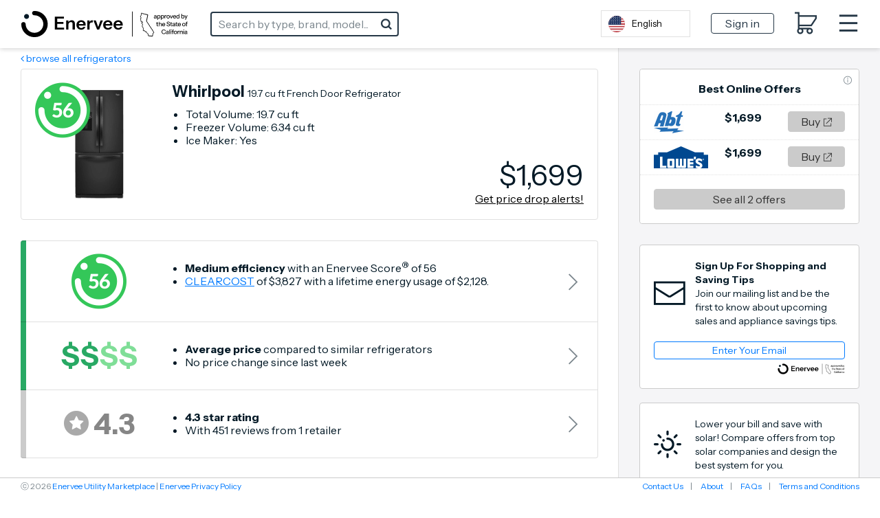

--- FILE ---
content_type: text/html; charset=utf-8
request_url: https://ca.enervee.com/refrigerators/163651111-Whirlpool-WRF560SEHB-enervee-score/
body_size: 298077
content:
<!DOCTYPE html>
<html lang="en">

<head>
    <meta http-equiv="X-UA-Compatible" content="IE=edge">
    <meta http-equiv="Content-Type" content="text/html; charset=UTF-8">
    <script nonce="975f881db8224d66c058d5951fa390443f6eca8c76c1e2d5b1d3ad9a29069059" type="text/javascript">
        var baseNode = document.createElement('base');
        baseNode.setAttribute('href', window.location.protocol + '//' + window.location.host + '/');
        document.head.insertBefore(baseNode, document.head.firstChild);
    </script>

    <title>Enervee/CA</title>

    <!-- Google Tag Manager -->
    <script nonce="975f881db8224d66c058d5951fa390443f6eca8c76c1e2d5b1d3ad9a29069059" async
        src="https://www.googletagmanager.com/gtag/js?id=G-BB7VCGRC80"></script>
    <script nonce="975f881db8224d66c058d5951fa390443f6eca8c76c1e2d5b1d3ad9a29069059">
        window.dataLayer = window.dataLayer || [];
        function gtag() { dataLayer.push(arguments); }
        gtag('js', new Date());
        gtag('config', "G-BB7VCGRC80", { 'currency': 'USD' });
        gtag('config', "G-YLFDEZY7B4", { 'currency': 'USD' });
    </script>
    <meta name="viewport" content="width=device-width, initial-scale=1">
    <meta name="description" content="">
    <meta name="author" content="">
    <meta name="keywords" content="">
    <meta name="google-site-verification" content="aUb_iKwaJWDgvq_nT2NajfC2ZlxWtS6Kbvap48IYxXo" />
    <meta name="robots" content="noodp,noydir">
    <meta name="facebook-domain-verification" content="xgrxsm70nxrenw9slgk1dzxmy58tcf" />
    
    <!-- bing validation -->
    <meta name="msvalidate.01" content="1658E40C802B3452C81E2FD722B6BDC7" />
    <!-- Stripe.js -->
    <script nonce="975f881db8224d66c058d5951fa390443f6eca8c76c1e2d5b1d3ad9a29069059" src="https://js.stripe.com/v3/" async></script>

    <!-- open graph -->
    <meta property="og:type" content="" />
    <meta property="og:title" content="" />
    <meta property="og:description" content="" />
    <meta property="og:image" content="" />
    <meta property="og:image:width" content="275">
    <meta property="og:image:height" content="275">

    <!-- promises polyfill -->
    <script nonce="975f881db8224d66c058d5951fa390443f6eca8c76c1e2d5b1d3ad9a29069059"
        src="https://cdn.jsdelivr.net/npm/es6-promise@4/dist/es6-promise.auto.min.js"
        integrity="sha384-BMHKx0/VGjlRtXzV+XV8JpOMXGGlnbJHQkaiKK18nfJtdCholC2z69xw1ynAteJh"
        crossorigin="anonymous"></script>

    <!-- site icon set -->
    <script nonce="975f881db8224d66c058d5951fa390443f6eca8c76c1e2d5b1d3ad9a29069059" src="https://use.fortawesome.com/2147d067.js"></script>

    <!-- category icon set -->
    <script nonce="975f881db8224d66c058d5951fa390443f6eca8c76c1e2d5b1d3ad9a29069059" src="https://use.fortawesome.com/9b0a2261.js"></script>

    <!-- site fonts -->
    <link href='https://fonts.googleapis.com/css?family=Instrument+Sans:300,400,700' rel='stylesheet'>

    <!-- minified vendor CSS -->
    <link rel="stylesheet" href="https://webapp.prod.cdn.enervee.com/v3-38-7/css/vendor.min.18a53d76eabe2b29d835.min.css"
        integrity="sha384-jUynn61sXcb0ziEPeQJQzc5HNGdxd0+BkzZXeBpQ9eoqnA2JvxE0U0vsvD0OQncm"
        crossorigin="anonymous"
        >

    <!-- default styles -->
    <link rel="stylesheet" href="https://webapp.prod.cdn.enervee.com/v3-38-7/css/mp2-stylesheet.a968284007731a435121.min.css"
        integrity="sha384-Yr8wL7PmCDt1DM2p4dAUDob7Pc+rq9eWafhIiqr/CAUl1vMs7jzk2YB7qkhMf2fJ"
        crossorigin="anonymous"
        >

    <!-- :root variables from site-settings -->
    <style nonce="975f881db8224d66c058d5951fa390443f6eca8c76c1e2d5b1d3ad9a29069059">
        :root {
            /* accent colors */
            --accent-color: #017AFF;
            --accent-hover: #AEAEB2;
            --accent-button-text: white;
    
            /* rebate colors */
            --rebate-color: #34C759;
            --rebate-hover: #34C759;
            --rebate-button-text: white;
    
            /* favorite colors */
            --favorite-color: #000000;
            --favorite-hover: #000000;
            --favorite-button-text: white;
    
            /* (marketplace) headline color */
            --headline-color: black;
    
            /* link colors */
            --link-color: #017AFF;
            --link-hover: #017AFF;
    
            /* header-related colors */
            --header-background-color: #FFFFFF;
            --header-navigation-color: #253746;
            --header-navigation-hover: #253746;
            --header-search-border: #253746;
            --header-search-icon: #253746;
    
            /* if the header has a zip selector */
            --header-zip-background: #FFFFFF;
            --header-zip-text: #031926;
    
            /* button colors (default) */
            --default-button-color: #CBCBCB;
            --default-button-text: #333333;
            --default-button-hover: #E0E0E0;
            --default-button-hover-text: #333333;
            --default-button-outlined-color: #CBCBCB;
            --default-button-outlined-text: #333333;
    
            /* button colors (colored) */
            --colored-button-color: #017AFF;
            --colored-button-text: white;
            --colored-button-hover: #3495FF;
            --colored-button-hover-text: white;
            --colored-button-outlined-color: #017AFF;
            --colored-button-outlined-text: white;
    
                /* colored "submit" buttons */
                --submit-button-color: #017AFF;
                --submit-button-text: white;
                --submit-button-hover: #3495FF;
                --submit-button-hover-text: white;
                --submit-button-outlined-color: #017AFF;
                --submit-button-outlined-text: white;
    
    
            /* font family */
            --font-family: 'instrument sans', sans-serif;
    
    
            --banner-background-color: #FFCC06;
            --banner-text-color: #000000;
    
            --body-background-color: #F5F5F7;
    
            --score-is-ideal-color: #34C759;
    
            --average-price-color: #7FDE97;
    
            --average-rating-color: #34C759;
        
            --one-finance-logo-height: 65px;
            --one-finance-logo-width: 99px;
        }
    </style>
    <!-- favicons -->
    <link rel='apple-touch-icon-precomposed' sizes='57x57' href='https://images.enervee.com/image/upload/icons/favicons/enervee-2024/apple-touch-icon-57x57.png' ><link rel='apple-touch-icon-precomposed' sizes='114x114' href='https://images.enervee.com/image/upload/icons/favicons/enervee-2024/apple-touch-icon-114x114.png'><link rel='apple-touch-icon-precomposed' sizes='72x72' href='https://images.enervee.com/image/upload/icons/favicons/enervee-2024/apple-touch-icon-72x72.png'><link rel='apple-touch-icon-precomposed' sizes='144x144' href='https://images.enervee.com/image/upload/icons/favicons/enervee-2024/apple-touch-icon-144x144.png' ><link rel='apple-touch-icon-precomposed' sizes='60x60' href='https://images.enervee.com/image/upload/icons/favicons/enervee-2024/apple-touch-icon-60x60.png'><link rel='apple-touch-icon-precomposed' sizes='120x120' href='https://images.enervee.com/image/upload/icons/favicons/enervee-2024/apple-touch-icon-120x120.png'><link rel='apple-touch-icon-precomposed' sizes='76x76' href='https://images.enervee.com/image/upload/icons/favicons/enervee-2024/apple-touch-icon-76x76.png'><link rel='apple-touch-icon-precomposed' sizes='152x152' href='https://images.enervee.com/image/upload/icons/favicons/enervee-2024/apple-touch-icon-152x152.png'><link rel='icon' type='image/png' href='https://images.enervee.com/image/upload/icons/favicons/enervee-2024/favicon-196x196.png' sizes='196x196'><link rel='icon' type='image/png' href='https://images.enervee.com/image/upload/icons/favicons/enervee-2024/favicon-96x96.png' sizes='96x96'><link rel='icon' type='image/png' href='https://images.enervee.com/image/upload/icons/favicons/enervee-2024/favicon-32x32.png' sizes='32x32'><link rel='icon' type='image/png' href='https://images.enervee.com/image/upload/icons/favicons/enervee-2024/favicon-16x16.png' sizes='16x16'><link rel='icon' type='image/png' href='https://images.enervee.com/image/upload/icons/favicons/enervee-2024/favicon-128.png' sizes='128x128'><meta name='application-name' content='Enervee'><meta name='msapplication-TileColor' content='#FFFFFF'><meta name='msapplication-TileImage' content='https://images.enervee.com/image/upload/icons/favicons/enervee-2024/mstile-144x144.png'><meta name='msapplication-square70x70logo' content='https://images.enervee.com/image/upload/icons/favicons/enervee-2024/mstile-70x70.png'><meta name='msapplication-square150x150logo' content='https://images.enervee.com/image/upload/icons/favicons/enervee-2024/mstile-150x150.png'><meta name='msapplication-wide310x150logo' content='https://images.enervee.com/image/upload/icons/favicons/enervee-2024/mstile-310x150.png'><meta name='msapplication-square310x310logo' content='https://images.enervee.com/image/upload/icons/favicons/enervee-2024/mstile-310x310.png'>

    <script nonce="975f881db8224d66c058d5951fa390443f6eca8c76c1e2d5b1d3ad9a29069059">/* >> Heatmap.com :: Snippet << */(function (h,e,a,t,m,ap) { (h._heatmap_paq = []).push([ 'setTrackerUrl', (h.heatUrl = e) + a]); h.hErrorLogs=h.hErrorLogs || []; ap=t.createElement('script');  ap.src=h.heatUrl+'preprocessor.min.js?sid='+m;  ap.defer=true; t.head.appendChild(ap); ['error', 'unhandledrejection'].forEach(function (ty) {     h.addEventListener(ty, function (et) { h.hErrorLogs.push({ type: ty, event: et }); }); });})(window,'https://dashboard.heatmap.com/','heatmap.php',document,4075);</script>
    <!-- Nextdoor Pixel Code -->
  <script nonce="975f881db8224d66c058d5951fa390443f6eca8c76c1e2d5b1d3ad9a29069059" type='text/javascript'>
    !function(e,n){var t,p;e.ndp||((t=e.ndp=function(){
    t.handleRequest?t.handleRequest.apply(t,arguments):t.queue.push(arguments)
    }).queue=[],t.v=1,(p=n.createElement(e="script")).async=!0,
    p.src="https://ads.nextdoor.com/public/pixel/ndp.js?id=bfbd9d65-f2e2-4443-8f4c-059af7943a17",
    (n=n.getElementsByTagName(e)[0]).parentNode.insertBefore(p,n))
    }(window,document);
ndp('init','bfbd9d65-f2e2-4443-8f4c-059af7943a17', {});
ndp('track','PAGE_VIEW');
  </script>
  <noscript>
    <img height="1" width="1" style="display:none"
       src="https://flask.nextdoor.com/pixel?pid=bfbd9d65-f2e2-4443-8f4c-059af7943a17&ev=PAGE_VIEW&noscript=1"/>
  </noscript>
<!-- End Nextdoor Pixel Code -->

    <!-- HTML5 Shim and Respond.js IE8 support of HTML5 elements and media queries -->
    <!-- WARNING: Respond.js doesn't work if you view the page via file:// -->
    <!--[if lt IE 9]>
            <script src="https://oss.maxcdn.com/libs/html5shiv/3.7.0/html5shiv.js"></script>
            <script src="https://oss.maxcdn.com/libs/respond.js/1.4.2/respond.min.js"></script>
        <![endif]-->

    <script nonce="975f881db8224d66c058d5951fa390443f6eca8c76c1e2d5b1d3ad9a29069059" src="https://webapp.prod.cdn.enervee.com/v3-38-7/libs.f48cfcda07d566c0d3b4.min.js"
        integrity="sha384-Je50LSdVVNQPCaj7E9nvnFkEhqhodrR+6m8MGFwP+yaucGpLDzfdxjQ+RIJRv5hm"
        crossorigin="anonymous"
        >
    </script>


    <script nonce="975f881db8224d66c058d5951fa390443f6eca8c76c1e2d5b1d3ad9a29069059">
        // Configure sentryOnLoad before adding the Loader Script
        window.sentryOnLoad = function () {
            // Check if env contains "uat" or "dev" (case-insensitive) for enhanced monitoring
            const isUatOrDev = 'prod'.toLowerCase().includes('uat') || 'prod'.toLowerCase().includes('dev');
            
            let sentryConfig = {
                environment: 'prod',
                integrations: [],
                // Performance Monitoring
                tracesSampleRate: isUatOrDev ? 0.1 : 0.01, // 10% in UAT/dev, 1% in production
            };

            // Add BrowserTracing if available
            if (Sentry.BrowserTracing) {
                sentryConfig.integrations.push(new Sentry.BrowserTracing());
            }

            // Configure Session Replay if available
            if (Sentry.Replay) {

                // Determine the Replay configuration. We have a default that can be overridden by a setting.
                const defaultReplayConfig = {
                        maskAllInputs: true,
                        maskAllText: false,
                        blockAllMedia: false,
                    };
                const replayConfigFromSettings = {"blockAllMedia":false,"mask":[".payment-shipping-address",".shipping-address"],"maskAllInputs":true,"maskAllText":false};
                const replayConfig = replayConfigFromSettings || defaultReplayConfig;

                // Determine the sample rates for session Replay
                const sessionSampleRateFromSettings = undefined;
                const errorSampleRateFromSettings = undefined;
                
                sentryConfig.integrations.push(
                    new Sentry.Replay(replayConfig)
                );
                sentryConfig.replaysSessionSampleRate = sessionSampleRateFromSettings ?? 0.0; // 0% of sessions by default
                sentryConfig.replaysOnErrorSampleRate = errorSampleRateFromSettings ?? 1.0; // 100% of sessions with errors by default
            }

            Sentry.init(sentryConfig);
        };
    </script>

    <script nonce="975f881db8224d66c058d5951fa390443f6eca8c76c1e2d5b1d3ad9a29069059" src="https://sentry.enervee.com/js-sdk-loader/5987e55e5508429db45e50d89d22ea33.min.js"
        crossorigin="anonymous">
    </script>




    <script nonce="975f881db8224d66c058d5951fa390443f6eca8c76c1e2d5b1d3ad9a29069059" type="text/javascript">
        try {
            sas.setup({ domain: '//www5.smartadserver.com', async: true, renderMode: 1 });
        } catch (e) { }
    </script>


    <script nonce="975f881db8224d66c058d5951fa390443f6eca8c76c1e2d5b1d3ad9a29069059" type="text/javascript" id="hs-script-loader" async defer
        src="https://js.hs-scripts.com/8054381.js"></script>

    <!-- start Weglot snippet -->
    <script nonce="975f881db8224d66c058d5951fa390443f6eca8c76c1e2d5b1d3ad9a29069059" type="text/javascript" src="https://cdn.weglot.com/weglot.min.js"></script>
    <script nonce="975f881db8224d66c058d5951fa390443f6eca8c76c1e2d5b1d3ad9a29069059">
      Weglot.initialize({
          api_key: 'wg_d4d306b3aa997cea010097b379bf9de36',
          switchers: [
              {
              button_style: {
                  full_name: true,
                  with_name: true,
                  is_dropdown: true,
                  with_flags: true,
                  flag_type: "circle"
              },
              location: {
                  target: "#localization-mobile",
                  sibling: null
              }
            },
          {
              button_style: {
                  full_name: true,
                  with_name: true,
                  is_dropdown: true,
                  with_flags: true,
                  flag_type: "circle"
              },
              location: {
                  target: "#localization-header",
                  sibling: null
              }
            }
          ]
      });
    </script>
    <!-- end Weglot snippet -->

</head>

<body>

    <div id="wrapper" ng-app="enervee">

        <!-- Autocomplete -->
        <autocomplete></autocomplete>

        <!-- START global modals -->
        <body-type-list></body-type-list>
        <signup-modal></signup-modal>
        <utility-change-confirm-modal></utility-change-confirm-modal>
        <login-modal></login-modal>
        <forgot-password-modal></forgot-password-modal>
        <change-password-modal></change-password-modal>
        <reset-link-modal></reset-link-modal>
        <delete-account-modal></delete-account-modal>
        <more-info-modal></more-info-modal>
        <welcome-modal></welcome-modal>
        <rebates-modal></rebates-modal>
        <project-bid-confirmation></project-bid-confirmation>
        <multi-retailer-warning-modal></multi-retailer-warning-modal>
        <select-fulfillment-partner-modal></select-fulfillment-partner-modal>
        <price-transparency-modal></price-transparency-modal>
        <empower-one-item-warning-modal></empower-one-item-warning-modal>
        <empower-no-bypass-modal></empower-no-bypass-modal>
        <water-heater-warehouse-coverage-modal></water-heater-warehouse-coverage-modal>

        <!-- RRAPI Form -->
        <rebate-application-form></rebate-application-form>

        <cart></cart>
        <!-- END global modals -->

        <!-- START global lead gens -->
        <solar-overlay></solar-overlay>

        <financing-modal></financing-modal>
        <savings-modal></savings-modal>
        <update-zipcode-modal></update-zipcode-modal>
        <shipping-address-modal></shipping-address-modal>
        <empower-voucher-use-modal></empower-voucher-use-modal>


        <!-- END global lead gens -->

        <div class="alert-message alert-bar alert-inline">
            <!-- START user cookies consent notification -->
            <user-consent-alert data-alert-type='cookies' data-alert-size='small'>
            </user-consent-alert>
            <!-- END user cookies consent notification -->
        </div>

        <div class="alert-message alert-bottom">
            <!-- START user data tracking consent notification -->
            <user-consent-alert data-alert-type='user_data_collection' data-alert-size='large'>
            </user-consent-alert>
            <!-- END user data tracking consent notification -->
        </div>

        <!-- SEO Meta Data -->
        

        <enervee-header></enervee-header>

        <!-- START browser warning -->
        <div class="browser-block" id="ie-blocked-warning" data-eid="ie-blocked-warning">
            <div class="browser-block-container" data-hint="browser_not_supported_full">
                <h1>Improve Your Experience</h1><p>You're using a web browser that we don't support. Try one of the supported options below.</p>
                <div class="browser-list">
                    <div class="browser-list-option">
                        <img src="https://images.enervee.com/image/upload/graphics/browser-chrome-logo.jpg" width="60"
                            alt="Google Chrome">
                        <a href="https://www.google.com/chrome">Google Chrome</a>
                    </div>
                    <div class="browser-list-option">
                        <img src="https://images.enervee.com/image/upload/graphics/browser-firefox-logo.jpg" width="60"
                            alt="Mozilla Firefox">
                        <a href="https://www.mozilla.org/firefox/browsers/">Mozilla Firefox</a>
                    </div>
                    <div class="browser-list-option">
                        <img src="https://images.enervee.com/image/upload/graphics/browser-edge-logo.jpg" width="60"
                            alt="Microsoft Edge">
                        <a href="https://www.microsoft.com/edge">Microsoft Edge</a>
                    </div>
                </div>
            </div>
        </div>
        <script nonce="975f881db8224d66c058d5951fa390443f6eca8c76c1e2d5b1d3ad9a29069059">
            // Display browser blocked overlay if user is using an IE browser.
            // IE browsers are the only browser with `document.documentMode`
            if (window.document.documentMode) {
                document.getElementById("ie-blocked-warning").style.display = "block";
            }
        </script>
        <!-- END browser warning -->

        <div class="main-wrapper" ui-view>
            <style nonce="975f881db8224d66c058d5951fa390443f6eca8c76c1e2d5b1d3ad9a29069059">
                @keyframes anim-rotation {
                    from {
                        transform: rotate(0deg);
                    }

                    to {
                        transform: rotate(360deg);
                    }
                }

                .site-spinner-container {
                    width: 40px;
                    height: 40px;
                    overflow: hidden;
                    position: absolute;
                    top: 0;
                    bottom: 0;
                    left: 0;
                    right: 0;
                    margin: auto;
                }

                svg.site-spinner {
                    width: 40px;
                    height: 40px;

                    animation-name: anim-rotation;
                    animation-duration: 1.3s;
                    animation-iteration-count: infinite;
                    animation-timing-function: linear;
                }

                svg.site-spinner path.inner {
                    fill: #E0E0E0;
                }
            </style>
            <div class="site-spinner-container">
                <svg class="site-spinner" xmlns="http://www.w3.org/2000/svg" width="240" height="240"
                    viewBox="0 0 240 240" version="1.1">
                    <path class="inner"
                        d="M202.835 89.368C198.193 76.923 190.826 65.821 181.469 56.778 165.239 41.098 143.025 31.598 118.68 32.013 110.565 32.153 104.094 38.847 104.234 46.962 104.374 55.077 111.063 61.543 119.178 61.409 135.413 61.134 150.228 67.46 161.044 77.914 171.861 88.372 178.69 102.959 178.965 119.189L178.968 119.189C178.979 119.856 178.979 120.526 178.967 121.198 178.833 129.313 185.299 136.002 193.414 136.142 201.529 136.282 208.223 129.811 208.363 121.696 208.557 110.324 206.587 99.417 202.835 89.368L202.835 89.368Z">
                    </path>
                </svg>
            </div>
        </div>

        <global-alerts></global-alerts>

        <enervee-footer></enervee-footer>
    </div>

    <!-- google maps -->
    <script nonce="975f881db8224d66c058d5951fa390443f6eca8c76c1e2d5b1d3ad9a29069059"
        src="https://maps.googleapis.com/maps/api/js?key=AIzaSyA2fblUcWTO0mqB1FNBBGPpAbG4c793-lk&libraries=places"></script>

    <script nonce="975f881db8224d66c058d5951fa390443f6eca8c76c1e2d5b1d3ad9a29069059" src="https://webapp.prod.cdn.enervee.com/v3-38-7/enervee.08d9bb14e80bc6f50330.min.js"
        integrity="sha384-qutxy0LAM2gwmfHQFsRYQbQJI565WQitEbSjYpCNfpjaKFOep9sJF5JXMtzVQm+Q"
        crossorigin="anonymous"
        ></script>

    <script nonce="975f881db8224d66c058d5951fa390443f6eca8c76c1e2d5b1d3ad9a29069059">

        const marketplace_settings = {"solar_bill_upload_settings":{"allowed_extensions":["jpg","jpeg","png","svg","csv","xls","xlsx","pdf"],"error_message":"Unsupported file uploaded"},"home_advisor_placements":{"body":false,"sidebar":false},"min_variation_count_for_dropdown":3,"geoip_key":"Y3GmefbbXOjeA66","angular_app_name":"enervee","first_visit_modals_to_display":[],"known_bot_user_agents":["Mozilla/5.0 (X11; Linux x86_64) AppleWebKit/537.36 (KHTML, like Gecko) Chrome/72.0 Safari/537.36 Ghost Inspector","Mozilla/5.0 (X11; Linux x86_64) AppleWebKit/537.36 (KHTML, like Gecko) Chrome/74.0 Safari/537.36 Ghost Inspector","Mozilla/5.0 (X11; Linux x86_64) AppleWebKit/537.36 (KHTML, like Gecko) Chrome/73.0 Safari/537.36 Ghost Inspector","Mozilla/5.0 (X11; Linux x86_64) AppleWebKit/537.36 (KHTML, like Gecko) Chrome/70.0 Safari/537.36 Ghost Inspector","Mozilla/5.0 (Macintosh; Intel Mac OS X 10_10_1) AppleWebKit/600.2.5 (KHTML, like Gecko) Version/8.0.2 Safari/600.2.5 (Applebot/0.1; +http://www.apple.com/go/applebot)","Mozilla/5.0 (iPhone; CPU iPhone OS 8_1 like Mac OS X) AppleWebKit/600.1.4 (KHTML, like Gecko) Version/8.0 Mobile/12B411 Safari/600.1.4 (compatible; YandexMobileBot/3.0; +http://yandex.com/bots)","Mozilla/5.0 (Unknown; Linux x86_64) AppleWebKit/538.1 (KHTML, like Gecko) Safari/538.1 Daum/4.1","Mozilla/5.0 (iPhone; CPU iPhone OS 11_0 like Mac OS X) AppleWebKit/604.1.34 (KHTML, like Gecko) Version/11.0 Mobile/15A5341f Safari/604.1 (compatible; Centricbot/1.0; centricbot@centricdigital.com)","Mozilla/5.0 (X11; Linux x86_64) AppleWebKit/537.36 (KHTML, like Gecko) HeadlessChrome/71.0.3578.80 Safari/537.36 Prerender (+https://github.com/prerender/prerender)","Mozilla/5.0 (X11; Linux x86_64) AppleWebKit/537.36 (KHTML, like Gecko) HeadlessChrome/71.0.3578.98 Safari/537.36 Prerender (+https://github.com/prerender/prerender)","Mozilla/5.0 (X11; Linux x86_64) AppleWebKit/537.36 (KHTML, like Gecko) Chrome/80.0 Safari/537.36 Ghost Inspector","Mozilla/5.0 (X11; Linux x86_64) AppleWebKit/537.36 (KHTML, like Gecko) Ubuntu Chromium/61.0.3163.100 Chrome/61.0.3163.100 Safari/537.36 PingdomPageSpeed/1.0 (pingbot/2.0; +http://www.pingdom.com/)","Mozilla/5.0 (Linux; Android 7.0;) AppleWebKit/537.36 (KHTML, like Gecko) Mobile Safari/537.36 (compatible; PetalBot;+https://webmaster.petalsearch.com/site/petalbot)","Mozilla/5.0 (iPhone; CPU iPhone OS 16_6 like Mac OS X) AppleWebKit/605.1.15 (KHTML, like Gecko) Version/16.6 Mobile/15E148 Safari/604.1"],"checkout_ga_cookie_name":"_ga","sort_by_options":{"choices":{"relevance":{"asc_des_display_name":"","display_name":"Relevance"},"-energy_score":{"asc_des_display_name":"highest","display_name":"Energy Score"},"energy_score":{"asc_des_display_name":"lowest","display_name":"Energy Score"},"price":{"asc_des_display_name":"lowest","display_name":"Price"},"-price":{"asc_des_display_name":"highest","display_name":"Price"},"-user_reviews":{"asc_des_display_name":"highest","display_name":"User Reviews"},"clear_cost":{"asc_des_display_name":"lowest","display_name":"Clear Cost"},"-clear_cost":{"asc_des_display_name":"highest","display_name":"Clear Cost"}},"default":"relevance"},"google_api_key":"AIzaSyA2fblUcWTO0mqB1FNBBGPpAbG4c793-lk","language_code":"en_US","currency_symbol":"$","low_nox_default_zipcode":"90291","details_page_maps_image_url":"https://images.enervee.com/image/upload/c_scale,f_auto,q_auto:eco/v1559841102/maps/los_angeles_test.png","fav_product_modal_delay":1000,"utility_other_states_popover_auto_show":true,"default_stylesheet":"mp2-stylesheet.css","details_page_configuration":{"clear_cost_informational_text_html":"","clear_cost_statement":"","online_offers_description_html":"","price_ranking_explanation_html":"","is_energy_cost_saving_statement_product_specific":true,"energy_cost_saving_informational_text_html":"","is_eco_view_enabled":true,"has_price_drops_chart":true,"product_description_enabled":true,"energy_score_statement_html":"","is_product_reviews_header_product_specific":true,"show_model_number_under_efficiency_section":true,"supplementary_cost":""},"fort_awesome":"https://use.fortawesome.com/deaddee4.js","details_page_options_swiftype_fields":[{"display_name":"model_year_options","swiftype_field":"model-year","swiftype_group_field":"model_year_group_json"}],"efficiency_levels":[{"cms_key":"very_low","max":49,"default_text":"least efficient"},{"cms_key":"low","max":75,"default_text":"quite efficient"},{"cms_key":"medium","max":90,"default_text":"very efficient"},{"cms_key":"high","max":100,"default_text":"most efficient"}],"redirects":{"on_rebate_submission":"index"},"browser_not_supported":"<strong>Your current browser gives sub-optimal performance on this site.</strong>\nPlease consider switching to a different browser or updating your current one.\nDiscover your options and more information at\n<a href=\"https://updatemybrowser.org/\" target=\"_blank\">https://updatemybrowser.org/</a>.","privacy_tools_iframe_src":{"submit":"https://privacy-tools.enervee.com/","verify":"https://privacy-tools.enervee.com/verify/","download":"https://privacy-tools.enervee.com/download/"},"category_landing_pages_info_v2":{"electronics":{"children":[{"code":"televisions","filter":"vertical-resolution=4k-(2160p)","image":"https://images.enervee.com/image/upload/v1573658558/products/us/img_2134846045.jpg","name":"-vertical-resolution-4k","section":1},{"code":"televisions","filter":"min-screen-size=55","image":"https://images.enervee.com/image/upload/v1484175540/products/us/132862934_yteDywKd_enervee_large_500x500_gq57lq.jpg","name":"-min-screen-size-55","section":1},{"code":"televisions","filter":"max-screen-size=55","image":"https://images.enervee.com/image/upload/v1588837578/products/us/img_442282299.jpg","name":"-max-screen-size-55","section":1},{"code":"monitors","filter":"max-screen-size=22","image":"https://images.enervee.com/image/upload/v1492544941/products/us/133033944_P3tLDCYK_enervee_large_2400x1800_doc5yc.jpg","name":"-max-screen-size-22","section":2},{"code":"monitors","filter":"min-screen-size=22","image":"https://images.enervee.com/image/upload/v1492546385/products/us/134307447_JCYAN77E_enervee_large_500x389_g7zlmv.jpg","name":"-min-screen-size-22","section":2}],"image":"https://images.enervee.com/image/upload/q_auto,w_2000,b_black,o_50/landing/parent%20categories/electronics.jpg"},"home-and-office":{"children":[{"code":"air-purifiers","filter":"max-recommended-room-size=700","image":"https://images.enervee.com/image/upload/v1478301225/products/139661432_XAyNd6on_enervee_large_180x500_tqbrzb.jpg","name":"-max-size-700","section":1},{"code":"air-purifiers","filter":"min-recommended-room-size=700","image":"https://images.enervee.com/image/upload/v1492603752/products/us/127793618_CyL6CD3u_enervee_large_118x160_fnqrbz.jpg","name":"-min-size-700","section":1},{"code":"ev-chargers","filter":"min-amperage=33","image":"https://images.enervee.com/image/upload/v1505406085/products/us/img_2614267169.jpg","name":"-min-amperage-33","section":2},{"code":"ev-chargers","filter":"max-amperage=32","image":"https://images.enervee.com/image/upload/v1499889150/products/us/img_2061244188.jpg","name":"-max-amperage-32","section":2},{"code":"lightbulbs","filter":"min-color-temperature=4100","image":"https://images.enervee.com/image/upload/v1593123908/products/us/img_3624576467.jpg","name":"-min-color-temperature-4100","section":3},{"code":"lightbulbs","filter":"max-color-temperature=4100","image":"https://images.enervee.com/image/upload/v1549717707/products/us/img_1457098208.jpg","name":"-max-color-temperature-4100","section":3},{"code":"connected-home","filter":"product-type=smart-plug","image":"https://images.enervee.com/image/upload/v1499889946/products/us/img_1596637350.jpg","name":"-smart-plug","section":4},{"code":"connected-home","filter":"product-type=smart-switch","image":"https://images.enervee.com/image/upload/v1520343822/products/us/img_1612162442.jpg","name":"-smart-switch","section":4},{"code":"power-strips","filter":"min-joule-rating=180","image":"https://images.enervee.com/image/upload/v1658558353/products/us/img_1443451304.jpg","name":"-min-joule-rating-180","section":5},{"code":"power-strips","filter":"max-joule-rating=4380","image":"https://images.enervee.com/image/upload/v1654756432/products/us/img_3872357469.jpg","name":"-max-joule-rating-4380","section":5}],"image":"https://images.enervee.com/image/upload/q_auto,w_2000,b_black,o_50/landing/parent%20categories/office2.jpg"},"heating,-cooling,-and-water-heating":{"children":[{"code":"air-conditioners","filter":"type=window","image":"https://images.enervee.com/image/upload/v1571136511/products/us/img_2559308523.jpg","name":"-type-window","section":1},{"code":"air-conditioners-ca","filter":"type=window","image":"https://images.enervee.com/image/upload/v1571136511/products/us/img_2559308523.jpg","name":"-type-window","section":1},{"code":"air-conditioners","filter":"type=portable","image":"https://images.enervee.com/image/upload/v1578383546/products/us/img_1616236353.jpg","name":"-type-portable","section":1},{"code":"air-conditioners","filter":"type=split-system","image":"https://images.enervee.com/image/upload/v1523982613/products/us/img_1090631747.jpg","name":"-type-split-system","section":1},{"code":"air-conditioners","filter":"type=through-the-wall","image":"https://images.enervee.com/image/upload/v1548247865/products/us/img_67692497.jpg","name":"-type-through-the-wall","section":1},{"code":"air-conditioners-ca","filter":"type=through-the-wall","image":"https://images.enervee.com/image/upload/v1548247865/products/us/img_67692497.jpg","name":"-type-through-the-wall","section":1},{"code":"electric-water-heaters","image":"https://images.enervee.com/image/upload/v1530556358/products/us/img_2408091198.jpg","section":2},{"code":"gas-water-heaters","image":"https://images.enervee.com/image/upload/v1501513815/products/us/img_1259006744.jpg","section":2}],"image":"https://images.enervee.com/image/upload/v1589925289/landing/socalgas/socalgas.png"},"kitchen":{"children":[{"code":"dishwashers","filter":"dishwasher-type=built-in","image":"https://images.enervee.com/image/upload/v1482741707/products/test/spin_prod_930274912_rsnohx.jpg","name":"-built-in","section":1},{"code":"dishwashers","filter":"dishwasher-type=countertop","image":"https://images.enervee.com/image/upload/v1588923221/products/us/img_948314949.jpg","name":"-countertop","section":1},{"code":"refrigerators","filter":"type=french-door","image":"https://images.enervee.com/image/upload/v1515693795/products/us/img_3548293499.jpg","name":"-french-door","section":2},{"code":"refrigerators-ca","filter":"type=french-door","image":"https://images.enervee.com/image/upload/v1515693795/products/us/img_3548293499.jpg","name":"-french-door","section":2},{"code":"refrigerators","filter":"type=top-freezer","image":"https://images.enervee.com/image/upload/v1515686850/products/us/img_2179417672.jpg","name":"-top-freezer","section":2},{"code":"refrigerators-ca","filter":"type=top-freezer","image":"https://images.enervee.com/image/upload/v1515686850/products/us/img_2179417672.jpg","name":"-top-freezer","section":2},{"code":"refrigerators","filter":"type=bottom-freezer","image":"https://images.enervee.com/image/upload/v1558030720/products/us/img_1981449670.jpg","name":"-bottom-freezer","section":2},{"code":"refrigerators-ca","filter":"type=bottom-freezer","image":"https://images.enervee.com/image/upload/v1558030720/products/us/img_1981449670.jpg","name":"-bottom-freezer","section":2},{"code":"refrigerators","filter":"type=side-by-side","image":"https://images.enervee.com/image/upload/v1587150254/products/us/img_2076976087.png","name":"-side-by-side","section":2},{"code":"refrigerators-ca","filter":"type=side-by-side","image":"https://images.enervee.com/image/upload/v1587150254/products/us/img_2076976087.png","name":"-side-by-side","section":2},{"code":"freezers","filter":"freezer-type=chest-freezer","image":"https://images.enervee.com/image/upload/v1499434598/products/us/img_1965872801.jpg","name":"-chest","section":3},{"code":"freezers","filter":"freezer-type=upright","image":"https://images.enervee.com/image/upload/v1515680496/products/us/img_4252803739.jpg","name":"-upright","section":3}],"image":"https://images.enervee.com/image/upload/q_auto,w_2000,b_black,o_50/landing/parent%20categories/kitchen.jpg"},"laundry":{"children":[{"code":"washers","image":"https://images.enervee.com/image/upload/v1515591618/products/us/img_48610218.jpg"},{"code":"washers-ca","image":"https://images.enervee.com/image/upload/v1515591618/products/us/img_48610218.jpg"},{"code":"dryers","image":"https://images.enervee.com/image/upload/v1575431771/products/us/img_1763311366.jpg"},{"code":"gas-dryers","image":"https://images.enervee.com/image/upload/v1579074109/products/us/img_3110632709.jpg"}],"image":"https://images.enervee.com/image/upload/q_auto,w_2000,b_black,o_50/landing/parent%20categories/laundry.jpg"},"safety-and-preparedness":{"children":[{"code":"portable-power-stations","image":"https://images.enervee.com/image/upload/e_trim:6/c_limit,dpr_1.0,q_auto/f_auto/v1/products/us/img_466756541","section":1},{"code":"portable-generators","filter":"fuel-technology=dual-fuel","image":"https://images.enervee.com/image/upload/e_trim:6/c_limit,dpr_1.0,q_auto/f_auto/v1/products/us/img_2471826748","name":"-dual","section":2},{"code":"portable-generators","filter":"fuel-type=gasoline","image":"https://images.enervee.com/image/upload/e_trim:6/c_limit,dpr_1.0,q_auto/f_auto/v1/products/us/img_2308839299","name":"-gasoline","section":2},{"code":"whole-house-generators","image":"https://images.enervee.com/image/upload/e_trim:6/c_limit,dpr_1.0,q_auto/f_auto/v1/products/us/img_2240647068","section":3}],"image":"https://images.enervee.com/image/upload/q_auto,w_2000,b_black,o_50/safety-and-preparedness.jpg"},"lawn-and-garden":{"children":[{"code":"lawn-mowers","filter":"fuel-type=battery","image":"https://images.enervee.com/image/upload/v1581661481/products/us/img_2518027648.jpg","name":"-battery","section":1},{"code":"lawn-mowers","filter":"fuel-type=corded-electric","image":"https://images.enervee.com/image/upload/v1576220794/products/us/img_1289141067.jpg","name":"-corded-electric","section":1},{"code":"pool-pumps","filter":"motor-design=multi-speed","image":"https://images.enervee.com/image/upload/v1551466443/products/us/img_2754472421.jpg","name":"-multi-speed","section":2},{"code":"pool-pumps","filter":"motor-design=variable-speed","image":"https://images.enervee.com/image/upload/v1551532824/products/us/img_1357604377.jpg","name":"-variable-speed","section":2},{"code":"gas-pool-heaters","filter":"fuel-type=natural-gas","image":"https://images.enervee.com/image/upload/v1578440344/products/us/img_1632301779.jpg","name":"-natural-gas","section":3},{"code":"gas-pool-heaters","filter":"fuel-type=propane","image":"https://images.enervee.com/image/upload/v1579133726/products/us/img_4205018554.jpg","name":"-propane","section":3}],"image":"https://images.enervee.com/image/upload/q_auto,w_2000,b_black,o_50/landing/parent%20categories/lawn-and-garden-2.jpg"}},"iterable_product_properties":["image_url","brand","model_number","enervee_score","quantity","msrp","price","rebate.amount","id"],"flatpage_context":{"utility_name":"Enervee","privacy_email":"privacy@enervee.reamaze.com","privacy_tools_url":"https://choose.enervee.com/privacy-tools/"},"google_ads_settings":{"desktop":{"DSK-CAT-AF-S1":{"sizeMapping":[{"minWidth":990,"sizes":[[300,600],[300,250]]},{"minWidth":1,"sizes":[[1,1]]}],"adUnitPath":"/190295306/DSK-CAT-AF-S1"},"DSK-CAT-AF-T1":{"sizeMapping":[{"minWidth":990,"sizes":[[300,50],[728,50],[970,200]]},{"minWidth":1,"sizes":[[1,1]]}],"adUnitPath":"/190295306/DSK-CAT-AF-T1"},"DSK-CAT-BF-C1":{"sizeMapping":[{"minWidth":990,"sizes":[[728,90]]},{"minWidth":1,"sizes":[[1,1]]}],"adUnitPath":"/190295306/DSK-CAT-BF-C1"},"DSK-CAT-BF-C2":{"sizeMapping":[{"minWidth":990,"sizes":[[728,90]]},{"minWidth":1,"sizes":[[1,1]]}],"adUnitPath":"/190295306/DSK-CAT-BF-C2"},"DSK-CAT-BF-C3":{"sizeMapping":[{"minWidth":990,"sizes":[[728,90]]},{"minWidth":1,"sizes":[[1,1]]}],"adUnitPath":"/190295306/DSK-CAT-BF-C3"},"DSK-CAT-BF-C4":{"sizeMapping":[{"minWidth":990,"sizes":[[728,90]]},{"minWidth":1,"sizes":[[1,1]]}],"adUnitPath":"/190295306/DSK-CAT-BF-C4"},"DSK-CAT-BF-C5":{"sizeMapping":[{"minWidth":990,"sizes":[[728,90]]},{"minWidth":1,"sizes":[[1,1]]}],"adUnitPath":"/190295306/DSK-CAT-BF-C5"},"DSK-CAT-BF-S1":{"sizeMapping":[{"minWidth":990,"sizes":[[160,600]]},{"minWidth":1,"sizes":[[1,1]]}],"adUnitPath":"/190295306/DSK-CAT-BF-S1"},"DSK-CAT-BF-S2":{"sizeMapping":[{"minWidth":990,"sizes":[[300,250]]},{"minWidth":1,"sizes":[[1,1]]}],"adUnitPath":"/190295306/DSK-CAT-BF-S2"},"DSK-CAT-BF-S3":{"sizeMapping":[{"minWidth":990,"sizes":[[300,250]]},{"minWidth":1,"sizes":[[1,1]]}],"adUnitPath":"/190295306/DSK-CAT-BF-S3"},"DSK-HP-AF-AD2":{"sizeMapping":[{"minWidth":990,"sizes":[[728,90],[728,50]]},{"minWidth":750,"sizes":[[728,90],[728,50],[468,90]]},{"minWidth":1,"sizes":[[1,1]]}],"adUnitPath":"/190295306/DSK-HP-AF-AD2"},"DSK-PROD-AF-S1":{"sizeMapping":[{"minWidth":990,"sizes":[[300,600],[300,250]]},{"minWidth":1,"sizes":[[1,1]]}],"adUnitPath":"/190295306/DSK-PROD-AF-S1"},"DSK-PROD-AF-S2":{"sizeMapping":[{"minWidth":990,"sizes":[[300,600],[300,250]]},{"minWidth":1,"sizes":[[1,1]]}],"adUnitPath":"/190295306/DSK-PROD-AF-S2"},"DSK-PROD-BF-C2":{"sizeMapping":[{"minWidth":990,"sizes":[[728,90]]},{"minWidth":1,"sizes":[[1,1]]}],"adUnitPath":"/190295306/DSK-PROD-BF-C2"},"DSK-PROD-BF-S4":{"sizeMapping":[{"minWidth":990,"sizes":[[300,600],[300,250]]},{"minWidth":1,"sizes":[[1,1]]}],"adUnitPath":"/190295306/DSK-PROD-BF-S4"},"DSK-PROD-OS-C1":{"sizeMapping":[{"minWidth":990,"sizes":[[728,90]]},{"minWidth":1,"sizes":[[1,1]]}],"adUnitPath":"/190295306/DSK-PROD-OS-C1"},"DSK-LP-AF-C1":{"sizeMapping":[{"minWidth":990,"sizes":[[728,90],[728,50],[300,250]]},{"minWidth":1,"sizes":[[1,1]]}],"adUnitPath":"/190295306/DSK-LP-AF-C1"},"DSK-LP-BF-C2":{"sizeMapping":[{"minWidth":990,"sizes":[[728,90],[728,50],[300,250]]},{"minWidth":1,"sizes":[[1,1]]}],"adUnitPath":"/190295306/DSK-LP-BF-C2"}},"mobile":{"MOB-CAT-BF-C1":{"sizeMapping":[{"minWidth":750,"sizes":[[300,100],[300,50],[300,250],[234,60]]},{"minWidth":490,"sizes":[[468,60],[300,250],[300,100],[320,100],[320,50],[300,50],[234,60]]},{"minWidth":320,"sizes":[[300,250],[300,100],[320,100],[320,50],[300,50],[234,60]]}],"adUnitPath":"/190295306/MOB-CAT-BF-C1"},"MOB-CAT-BF-C2":{"sizeMapping":[{"minWidth":750,"sizes":[[300,100],[300,50],[300,250],[234,60]]},{"minWidth":490,"sizes":[[468,60],[300,250],[300,100],[320,100],[320,50],[300,50],[234,60]]},{"minWidth":320,"sizes":[[300,250],[300,100],[320,100],[320,50],[300,50],[234,60]]}],"adUnitPath":"/190295306/MOB-CAT-BF-C2"},"MOB-CAT-BF-C3":{"sizeMapping":[{"minWidth":750,"sizes":[[300,100],[300,50],[300,250],[234,60]]},{"minWidth":490,"sizes":[[468,60],[300,250],[300,100],[320,100],[320,50],[300,50],[234,60]]},{"minWidth":320,"sizes":[[300,250],[300,100],[320,100],[320,50],[300,50],[234,60]]}],"adUnitPath":"/190295306/MOB-CAT-BF-C3"},"MOB-CAT-BF-C4":{"sizeMapping":[{"minWidth":750,"sizes":[[300,100],[300,50],[300,250],[234,60]]},{"minWidth":490,"sizes":[[468,60],[300,250],[300,100],[320,100],[320,50],[300,50],[234,60]]},{"minWidth":320,"sizes":[[300,250],[300,100],[320,100],[320,50],[300,50],[234,60]]}],"adUnitPath":"/190295306/MOB-CAT-BF-C4"},"MOB-CAT-BF-C5":{"sizeMapping":[{"minWidth":750,"sizes":[[300,100],[300,50],[300,250],[234,60]]},{"minWidth":490,"sizes":[[468,60],[300,250],[300,100],[320,100],[320,50],[300,50],[234,60]]},{"minWidth":320,"sizes":[[300,250],[300,100],[320,100],[320,50],[300,50],[234,60]]}],"adUnitPath":"/190295306/MOB-CAT-BF-C5"},"MOB-HP-BF-AD2":{"sizeMapping":[{"minWidth":750,"sizes":[[300,100],[300,50],[300,250],[234,60]]},{"minWidth":490,"sizes":[[468,60],[300,250],[300,100],[320,100],[320,50],[300,50],[234,60]]},{"minWidth":320,"sizes":[[300,250],[300,100],[320,100],[320,50],[300,50],[234,60]]}],"adUnitPath":"/190295306/MOB-HP-BF-AD2"},"MOB-PROD-BF-C1":{"sizeMapping":[{"minWidth":750,"sizes":[[300,100],[300,50],[300,250],[320,100],[234,60]]},{"minWidth":490,"sizes":[[468,60],[300,250],[300,100],[320,100],[320,50],[300,50],[234,60]]},{"minWidth":320,"sizes":[[300,250],[300,100],[320,100],[320,50],[300,50],[234,60]]}],"adUnitPath":"/190295306/MOB-PROD-BF-C1"},"MOB-PROD-BF-C2":{"sizeMapping":[{"minWidth":750,"sizes":[[300,100],[300,50],[300,250],[234,60]]},{"minWidth":490,"sizes":[[468,60],[300,250],[300,100],[320,100],[320,50],[300,50],[234,60]]},{"minWidth":320,"sizes":[[300,250],[300,100],[320,100],[320,50],[300,50],[234,60]]}],"adUnitPath":"/190295306/MOB-PROD-BF-C2"},"MOB-PROD-BF-C3":{"sizeMapping":[{"minWidth":750,"sizes":[[300,100],[300,50],[300,250],[234,60]]},{"minWidth":490,"sizes":[[468,60],[300,250],[300,100],[320,100],[320,50],[300,50],[234,60]]},{"minWidth":320,"sizes":[[300,250],[300,100],[320,100],[320,50],[300,50],[234,60]]}],"adUnitPath":"/190295306/MOB-PROD-BF-C3"},"MOB-PROD-BF-C4":{"sizeMapping":[{"minWidth":750,"sizes":[[300,100],[300,50],[300,250],[234,60]]},{"minWidth":490,"sizes":[[468,60],[300,250],[300,100],[320,100],[320,50],[300,50],[234,60]]},{"minWidth":320,"sizes":[[300,250],[300,100],[320,100],[320,50],[300,50],[234,60]]}],"adUnitPath":"/190295306/MOB-PROD-BF-C4"},"MOB-LP-AF-C1":{"sizeMapping":[{"minWidth":320,"sizes":[[300,250],[300,100],[320,100],[320,50],[300,50]]}],"adUnitPath":"/190295306/MOB-LP-AF-C1"},"MOB-LP-BF-C2":{"sizeMapping":[{"minWidth":320,"sizes":[[300,250],[300,100],[320,100],[320,50],[300,50]]}],"adUnitPath":"/190295306/MOB-LP-BF-C2"}}},"best_buy_logo":{"alt":"Best Buy","src":"https://images.enervee.com/image/upload/logos/bestbuy.svg"},"best_buy_return_policy":{"src":"https://www.bestbuy.com/site/help-topics/return-exchange-policy/pcmcat260800050014.c?id=pcmcat260800050014","text":"See return policy."},"one_finance_logo":{"src":"https://images.enervee.com/image/upload/v1710531895/logos/Eco-Financing-Badge.png","alt":"Eco Financing","cloudinary_id":"logos/Enervee-Eco-Financing-Logo-Black.svg","height":"65px","width":"99px"},"one_finance_loan_duration":60,"lightbulbs_logo":{"alt":"Lightbulbs.com","src":"https://images.enervee.com/image/upload/logos/lightbulbscom-logo"},"best_buy_external_order_link":{"label":"Best Buy Order ID:","link":"https://www.bestbuy.com/profile/ss/guestorderlookup","helper_text":"Use the guest order option to find your order status."},"deliverable_addons":["installation"],"retailer_partner_info":{"best_buy":{"retail_partner_name":"Best Buy","retail_partner_support_url":"https://www.bestbuy.com/profile/ss/guestorderlookup"}},"ipstack_access_key":"887c5d63cf30467a92694f46a1788dd4","finance_eligibility_parameters":{"max_financeable_amount":5000,"min_financeable_percentage":1},"finance_partner_info":{"one":{"finance_partner_name":"One","finance_partner_loan_url":"https://www.onefinance.com/","finance_partner_tos_url":"https://www.onefinance.com/policies-and-privacy/","finance_partner_support_url":"https://help.onefinance.com/hc/en-us"}},"lightbulbs_return_policy":{"src":"https://www.lightbulbs.com/returns","text":"See return policy."},"lightbulbs_external_order_link":{"label":"Order ID:"},"payment_option_icons":["mp-cc-amex","mp-cc-discover","mp-cc-mastercard","mp-cc-visa"],"social_media_sharing":{"share_page_slug":"share-product"},"card_security_code_helper":{"alt":"The CVC number (also known as a verification code or security code) is a 3 digit number on the back of your card or a 4 digit number on the front of you card.","cloudinary_id":"graphics/card-security-code.jpg"},"card_acceptance_mark":{"cloudinary_id":"graphics/card-acceptance-mark.jpeg","alt":"We accept Visa, Mastercard, American Express, and Discover."},"html_to_pdf_config":{"canvas_config":{"ignored":{"css_classes":["btn"],"elements":["BUTTON","A"]},"overwrites":{}},"pdf_config":{"letter_size":{"height":792,"width":612},"margins":{"horizontal":10,"vertical":10},"image_format":"jpeg","info":{},"overwrites":{},"overflow_buffer_size":100,"content_style":{"alignment":"center"}}},"chase_hpf_parent_script_url":"https://www.chasepaymentechhostedpay.com/hpf/js/hpfParent.min.js","show_mocked_data":false,"browser_not_supported_full":"<h1>Improve Your Experience</h1><p>You're using a web browser that we don't support. Try one of the supported options below.</p>","utility_include_list":[103341],"payment_finance_config":{"enabled":["skeps"],"mock_finance":{"url":"https://enervee-static-checkout-dev.s3.us-west-2.amazonaws.com/payment-test-pages/redirect.html"},"onefinance":{"loan_type":"CA_LNR","mode":"live","sandbox":{}},"skeps":{"dev_api_host":"https://skeps.prod.kube.enervee.com","merchant_id":"108D7MYL"}},"style_review_button_color":false,"cms_base_url":"https://socal.cms.enervee.com/api/v2/","style_submit_button_color":true,"product_api_base_url":"https://ca.enervee.com","favicons":"<link rel='apple-touch-icon-precomposed' sizes='57x57' href='https://images.enervee.com/image/upload/icons/favicons/enervee-2024/apple-touch-icon-57x57.png' ><link rel='apple-touch-icon-precomposed' sizes='114x114' href='https://images.enervee.com/image/upload/icons/favicons/enervee-2024/apple-touch-icon-114x114.png'><link rel='apple-touch-icon-precomposed' sizes='72x72' href='https://images.enervee.com/image/upload/icons/favicons/enervee-2024/apple-touch-icon-72x72.png'><link rel='apple-touch-icon-precomposed' sizes='144x144' href='https://images.enervee.com/image/upload/icons/favicons/enervee-2024/apple-touch-icon-144x144.png' ><link rel='apple-touch-icon-precomposed' sizes='60x60' href='https://images.enervee.com/image/upload/icons/favicons/enervee-2024/apple-touch-icon-60x60.png'><link rel='apple-touch-icon-precomposed' sizes='120x120' href='https://images.enervee.com/image/upload/icons/favicons/enervee-2024/apple-touch-icon-120x120.png'><link rel='apple-touch-icon-precomposed' sizes='76x76' href='https://images.enervee.com/image/upload/icons/favicons/enervee-2024/apple-touch-icon-76x76.png'><link rel='apple-touch-icon-precomposed' sizes='152x152' href='https://images.enervee.com/image/upload/icons/favicons/enervee-2024/apple-touch-icon-152x152.png'><link rel='icon' type='image/png' href='https://images.enervee.com/image/upload/icons/favicons/enervee-2024/favicon-196x196.png' sizes='196x196'><link rel='icon' type='image/png' href='https://images.enervee.com/image/upload/icons/favicons/enervee-2024/favicon-96x96.png' sizes='96x96'><link rel='icon' type='image/png' href='https://images.enervee.com/image/upload/icons/favicons/enervee-2024/favicon-32x32.png' sizes='32x32'><link rel='icon' type='image/png' href='https://images.enervee.com/image/upload/icons/favicons/enervee-2024/favicon-16x16.png' sizes='16x16'><link rel='icon' type='image/png' href='https://images.enervee.com/image/upload/icons/favicons/enervee-2024/favicon-128.png' sizes='128x128'><meta name='application-name' content='Enervee'><meta name='msapplication-TileColor' content='#FFFFFF'><meta name='msapplication-TileImage' content='https://images.enervee.com/image/upload/icons/favicons/enervee-2024/mstile-144x144.png'><meta name='msapplication-square70x70logo' content='https://images.enervee.com/image/upload/icons/favicons/enervee-2024/mstile-70x70.png'><meta name='msapplication-square150x150logo' content='https://images.enervee.com/image/upload/icons/favicons/enervee-2024/mstile-150x150.png'><meta name='msapplication-wide310x150logo' content='https://images.enervee.com/image/upload/icons/favicons/enervee-2024/mstile-310x150.png'><meta name='msapplication-square310x310logo' content='https://images.enervee.com/image/upload/icons/favicons/enervee-2024/mstile-310x310.png'>","style_header_zip_set":{"zip_background":"#FFFFFF","zip_text":"#031926"},"one_finance_loan_rate":0.0999,"finance_info_text":"60 mo 9.99% APR","finance_texts":{"as_low_as":"as low as","footer_term":"*Financing offered through Eco Financing by Enervee for 60 months at 9.99% APR.","learn_more":"Learn More","month":"mo","or":"or","term_length":"for 60 months","terms":"Learn how to pay low monthly        installments for as low as 9.99% APR with <span>Eco Financing by Enervee<sup>&reg;</sup></span>","with":"with"},"style_header_color_set":{"background_color":"#FFFFFF","navigation_color":"#253746","navigation_hover":"#253746","search_border":"#253746","search_icon":"#253746"},"enabled_features":["client_specific_mini_header","store_locator","rebate_submission","sponsored_product_offers","sponsored_content","score_histogram","reamaze_support_page","rebates","checkout_enabled","compliance_disclosures","segment_analytics","product_comparison","recommendations","new_filters_enabled","finance","credit_card_enabled","taxjar","native_ads","buying_guides","confirmation_page_date_selector","pick_my_solar","stripe","stripe_authorize_capture","localization","localization_in_header"],"checkout_approved_redirect_url":"https://www.lightbulbs.com/cart/utility","details_sidebar_order":["buy_rebate_tabs","add_to_cart","offers","recommendations","third_party_callouts","ad_1","ad_2","ad_3"],"default_utility_zip_code":90220,"full_logo":"logos/EnerveeLogo2024-CA.svg","title":"Enervee/CA","benefits":[{"image":"landing/Pop_up_banner_-_Enervee_CA_1.webp","text":"Enervee is the marketplace for energy-efficient appliances and electronics.","title":"Saving Californians energy, time, and money."}],"user_data_collection_alert_enabled":false,"style_fonts":{"fonts":"helvetica, arial, sans-serif","code":""},"style_rebate_color_set":{"initial_color":"#34C759","hover_color":"#34C759","button_text":"white"},"style_default_button_color":{"initial_button_color":"#CBCBCB","initial_text_color":"#333333","hover_button_color":"#E0E0E0","hover_text_color":"#333333","outlined_button_color":"#CBCBCB","outlined_text_color":"#333333"},"style_font_set":{"base":"'instrument sans', sans-serif","heading":"","headline":false,"modal":false,"h1":false,"h2":false,"h3":false,"code":"<link href='https://fonts.googleapis.com/css?family=Instrument+Sans:300,400,700' rel='stylesheet'>"},"canonical_url_domain":"https://ca.enervee.com","error_page_faq_link":"https://ca.enervee.com/support/","segment_write_key":"DAXRqngRO3AI7qUr5GNlvhkaaDLBHlPM","cookies_alert_enabled":false,"site_id":66,"compact_logo":"https://images.enervee.com/image/upload/v1/logos/EnerveeLogo2024-CA.svg","mobile_logo":"logos/EnerveeLogo2024-CA.svg","style_buy_button_color":false,"style_accent_color_set":{"initial_color":"#017AFF","hover_color":"#AEAEB2","button_text":"white"},"dual_buttons_priority":["checkout","rebates"],"show_price_tracking":true,"index_product_sections":[{"category_code":"dryers","document_types":["dryers"],"filters":{"dryers":{"purchasable":["yes"],"max-price":[800]}},"ordering":"enervee_score","per_page":8,"query":"","section_order":1,"sort_field":{"dryers":"enervee_score"},"view_all_link_text":"View all energy-efficient dryers"}],"index_category_list":["refrigerators","air-purifiers","dryers","washers","dishwashers"],"score_histogram_starts_open":false,"index_hero_slider":{"config":{"autoplaySpeed":7000},"slides":[{"src_mobile":"https://images.enervee.com/image/upload/v1720564879/landing/socal/new_evergreen/evergreen_mobile_-_fridge.webp","src_desktop":"https://images.enervee.com/image/upload/v1720564879/landing/socal/new_evergreen/evergreen_slider_-_fridge.webp","description":"Shop our Refrigerators","link":"https://ca.enervee.com/refrigerators/"},{"src_mobile":"https://images.enervee.com/image/upload/v1720564880/landing/socal/new_evergreen/evergreen_mobile_-_washers.webp","src_desktop":"https://images.enervee.com/image/upload/v1720564884/landing/socal/new_evergreen/evergreen_sliders_-_washers.webp","description":"Shop Washers","link":"https://ca.enervee.com/washers/"},{"src_mobile":"https://images.enervee.com/image/upload/v1720564884/landing/socal/new_evergreen/evergreen_mobile_-_dryers.webp","src_desktop":"https://images.enervee.com/image/upload/v1720564883/landing/socal/new_evergreen/evergreen_slider_-_dryers.webp","description":"Shop Dryers","link":"https://ca.enervee.com/dryers/"},{"src_mobile":"https://images.enervee.com/image/upload/v1720564882/landing/socal/new_evergreen/evergreen_mobile_-_dishwashers.webp","src_desktop":"https://images.enervee.com/image/upload/v1720715445/landing/socal/new_evergreen/CA_2_evergreen_slider_-_dishwashers.webp","description":"Shop Dishwashers","link":"https://ca.enervee.com/dishwashers/"},{"src_mobile":"https://images.enervee.com/image/upload/v1720564879/landing/socal/new_evergreen/evergreen_mobile_-_air_purifiers.webp","src_desktop":"https://images.enervee.com/image/upload/v1720564879/landing/socal/new_evergreen/evergreen_slider_-_air_purifiers.webp","description":"Shop Air Purifiers","link":"https://ca.enervee.com/air-purifiers/"}]},"reamaze_faq_config":{"brand":"584590","account":"socal","support_channel":"Support"},"index_benefit_boxes":[{"description":"One rating that combines reviews from leading retailers and trusted experts.","image_url":"https://images.enervee.com/image/upload/graphics/benefit-box-review-rating.svg","title":"All reviews in one place"},{"image_url":"https://images.enervee.com/image/upload/v1717628244/badges/Modified_ScoreBadgeFeb1_Green_1.svg","title":"Enervee Score","description":"A high score means more energy savings and a lower utility bill."},{"image_url":"https://images.enervee.com/image/upload/v1717688687/badges/truck-bolt-duotone.svg","title":"Delivery & Installation","description":"Schedule online when you want your new appliance delivered - carbon-neutral."}],"active_account_sections":["email","orders","finance"],"next_best_action_order_summary":[{"isVisible":true,"key":"track_order"},{"external":false,"icon":"mp-support","isVisible":true,"key":"support","link":"/support/"},{"external":false,"icon":"mp-cart-filled","isVisible":false,"key":"continue_shopping","link":"/"},{"external":true,"icon":"mp mp-rate-review","isVisible":true,"key":"google-reviews","link":"https://g.page/r/CXQDs5BucrnPEAI/review"}],"skip_call_commerce":true,"product_landing_pages":{"save":{"page_title":"Get the most out of your next TV.","page_description":"View low monthly rates on a variety of energy-efficient appliances.","page_preview_image":"https://images.enervee.com/image/upload/w_800,q_auto:eco/stock/mp-kitchen.jpg","hero_title":"Get the most out of your next TV","hero_description":"xxxxx","hero_background_image":"https://d15k2d11r6t6rl.cloudfront.net/public/users/Integrators/669d5713-9b6a-46bb-bd7e-c542cff6dd6a/47d3d19786f84d81abd0289ee91210ab/LP%20BG.png","body_title":"","body_image":"","featured_header":"Click to learn more about each type of TV!","body_description":"","products":[{"product_id":166942133,"quantity":1,"category_code":"televisions","category":"televisions","label":"regular"},{"product_id":167155570,"quantity":1,"category_code":"televisions","category":"televisions","label":"OLED"},{"product_id":166943967,"quantity":1,"category_code":"televisions","category":"televisions","label":"LED"}],"product_conditional_text":"after qualifying instant rebates","small_disclaimer_text":"*Prices are subject to change. Financing options subject to change and are dependent on credit approval.","_internal_cta_button_text":"Add to Cart","_internal_featured_prod_compare":"Need to check product details or additional information?","_internal_comparision_cta_button_text":"View Detailed Comparison"},"financing":{"page_title":"Finance Your Next Appliance | Enervee Marketplace","page_description":"View low monthly rates on a variety of energy-efficient appliances.","page_preview_image":"https://images.enervee.com/image/upload/w_800,q_auto:eco/stock/mp-kitchen.jpg","hero_title":"Buy now. Pay later. Save forever.™","hero_description":"Finance your next appliance purchase with no money down, a low monthly payment and save on your monthly energy costs. ","hero_background_image":"https://d15k2d11r6t6rl.cloudfront.net/public/users/Integrators/669d5713-9b6a-46bb-bd7e-c542cff6dd6a/47d3d19786f84d81abd0289ee91210ab/HEro1.png","body_title":"Here's how Eco Financing by Enervee works:","body_image":"https://d15k2d11r6t6rl.cloudfront.net/public/users/Integrators/669d5713-9b6a-46bb-bd7e-c542cff6dd6a/47d3d19786f84d81abd0289ee91210ab/Featured%20Product2.png","featured_header":"Get started with these recommended washers!","products":[{"product_id":165650192,"quantity":1,"category_code":"washers","category":"washers","label":"21.87/month"},{"product_id":166687270,"quantity":1,"category_code":"washers","category":"washers","label":"22.41/month"},{"product_id":166952514,"quantity":1,"category_code":"washers","category":"washers","label":"25.35/month"}],"body_description":"Find your favorite appliance and if financing is available, start the application process during checkout. The decision is instant so you won't need to wait to complete your purchase—and don't worry, there's no money down and no hard credit check. Once you're approved, choose your delivery date and any additional services you may need and let one of our premier partners take care of the rest.","product_conditional_text":"after qualifying instant rebates","small_disclaimer_text":"*Prices are subject to change. Financing options subject to change and are dependent on credit approval.","_internal_cta_button_text":"Add to Cart","_internal_featured_prod_compare":"Need to check product details or additional information?","_internal_comparision_cta_button_text":"View Detailed Comparison"},"learn-more":{"page_title":"Finance Your Next Appliance | Enervee Marketplace","page_description":"View low monthly rates on a variety of energy-efficient appliances.","page_preview_image":"https://images.enervee.com/image/upload/w_800,q_auto:eco/stock/mp-kitchen.jpg","hero_title":"","hero_description":" ","hero_background_image":"","body_title":"","body_image":"","featured_header":"","products":[{"product_id":165650192,"quantity":1,"category_code":"washers","category":"washers","label":"21.87/month"},{"product_id":166668034,"quantity":1,"category_code":"ranges","category":"ranges","label":"22.41/month"},{"product_id":129398844,"quantity":1,"category_code":"electric-water-heaters","category":"electric-water-heaters","label":"25.35/month"}],"body_description":"","product_conditional_text":"after qualifying instant rebates","small_disclaimer_text":"*Prices are subject to change. Financing options subject to change and are dependent on credit approval.","_internal_cta_button_text":"Add to Cart","_internal_featured_prod_compare":"Need to check product details or additional information?","_internal_comparision_cta_button_text":"View Detailed Comparison"},"holiday-savings":{"page_title":"Finance Your Next Appliance | Enervee Marketplace","page_description":"Your next washer or dryer could cost as ittle as $15 a month!","page_preview_image":"https://images.enervee.com/image/upload/w_800,q_auto:eco/stock/mp-kitchen.jpg","hero_title":"Don't Miss Out on These Holiday Savings","hero_description":"Get up to $100 in instant holiday rebates on select products","hero_background_image":"https://images.enervee.com/image/upload/v1639088543/landing/Enervee/Enervee_12_13_Banner_Image_2.jpg","body_title":"","body_image":"","products":[{"product_id":167065011,"quantity":1,"category_code":"televisions","category":"televisions","label":"smart televisions"},{"product_id":167065032,"quantity":1,"category_code":"televisions","category":"televisions","label":"smart televisions"},{"product_id":167064997,"quantity":1,"category_code":"televisions","category":"televisions","label":"smart televisions"},{"product_id":167079816,"quantity":1,"category_code":"televisions","category":"televisions","label":"smart televisions"},{"product_id":167065060,"quantity":1,"category_code":"televisions","category":"televisions","label":"smart televisions"},{"product_id":167068588,"quantity":1,"category_code":"televisions","category":"televisions","label":"smart televisions"},{"product_id":167155570,"quantity":1,"category_code":"televisions","category":"televisions","label":"smart televisions"},{"product_id":167061966,"quantity":1,"category_code":"washers","category":"washers","label":"smart washers"},{"product_id":167153421,"quantity":1,"category_code":"washers","category":"washers","label":"smart washers"},{"product_id":167164194,"quantity":1,"category_code":"washers","category":"washers","label":"smart washer"},{"product_id":167061973,"quantity":1,"category_code":"washers","category":"washers","label":"smart washers"},{"product_id":165650199,"quantity":1,"category_code":"washers","category":"washers","label":"smart washers"},{"product_id":165650192,"quantity":1,"category_code":"washers","category":"washers","label":"smart washers"},{"product_id":167153414,"quantity":1,"category_code":"washers","category":"washers","label":"smart washers"},{"product_id":166230667,"quantity":1,"category_code":"dishwashers","category":"dishwashers","label":"smart dishwashers"},{"product_id":165760197,"quantity":1,"category_code":"dishwashers","category":"dishwashers","label":"smart dishwashers"},{"product_id":165532767,"quantity":1,"category_code":"air-purifiers","category":"air-purifiers","label":""},{"product_id":167111134,"quantity":1,"category_code":"air-purifiers","category":"air-purifiers","label":"smart air-purifiers"},{"product_id":167111141,"quantity":1,"category_code":"air-purifiers","category":"air-purifiers","label":"smart air-purifiers"},{"product_id":166564763,"quantity":1,"category_code":"air-purifiers","category":"air-purifiers","label":"smart air-purifiers"},{"product_id":167111127,"quantity":1,"category_code":"air-purifiers","category":"air-purifiers","label":"smart air-purifiers"},{"product_id":167163410,"quantity":1,"category_code":"air-purifiers","category":"air-purifiers","label":""},{"product_id":166761239,"quantity":1,"category_code":"air-purifiers","category":"air-purifiers","label":"smart air-purifiers"}],"body_description":"For a limited time, Enervee Ohio customers can get instant holiday rebates of up to $100 on these great energy-saving products! Plus, choose Eco Financing by Enervee at checkout to get monthly payments as low $7.27/month!","product_conditional_text":" ","small_disclaimer_text":"Discounts good from 12/13/21 - 1/01/2022.\nActual savings may vary. Monthly pricing and APR subject to change.\nFinancing availability dependent on credit approval. \nTerms and conditions apply. Actual savings may vary.\nPricing and availability may vary. Offers good while supplies last. No rain-checks.","_internal_cta_button_text":"Add to Cart","_internal_featured_prod_compare":"Need to check product details or additional information?","_internal_comparision_cta_button_text":"View Detailed Comparison"},"tv-savings":{"page_title":"Finance Your Next Appliance | Enervee Marketplace","page_description":"Your next washer or dryer could cost as ittle as $15 a month!","page_preview_image":"https://images.enervee.com/image/upload/w_800,q_auto:eco/stock/mp-kitchen.jpg","hero_title":"A Smarter Way to Buy a Dryer","hero_description":"Save today, tomorrow and forever™ when choosing an efficient appliance.","hero_background_image":"https://images.enervee.com/image/upload/v1637251572/landing/Enervee/Dryer_SCG_LP.jpg","body_title":"","body_image":"","products":[{"product_id":166687270,"quantity":1,"category_code":"washers","category":"washers","label":"stackable washer"},{"product_id":166471768,"quantity":1,"category_code":"dryers","category":"dryers","label":"stackable dryer"},{"product_id":166929001,"quantity":1,"category_code":"washers","category":"washers","label":"smart washer"},{"product_id":166756185,"quantity":1,"category_code":"dryers","category":"dryers","label":"smart dryer"},{"product_id":142569043,"quantity":1,"category_code":"washers","category":"washers","label":"most efficient washer 2021"},{"product_id":166471782,"quantity":1,"category_code":"dryers","category":"dryers","label":"moisture sensing dryer"}],"body_description":"Don’t get stuck with an energy-hog dryer! We’ve curated a list of dryer models that will maximize your energy savings, and save you money when that energy bill comes around. Choose efficiency without sacrificing on quality, features, affordability, or style.    ","product_conditional_text":" ","small_disclaimer_text":"*Prices are subject to change. Financing options subject to change and are dependent on credit approval.","_internal_cta_button_text":"Add to Cart","_internal_featured_prod_compare":"Need to check product details or additional information?","_internal_comparision_cta_button_text":"View Detailed Comparison"},"top-picks-for-you":{"products":[{"category":"electric-water-heaters","category_code":"electric-water-heaters","product_id":163609174},{"category":"electric-water-heaters","category_code":"electric-water-heaters","product_id":167264532}]},"laundry-upgrades":{"page_title":"Finance Your Next Appliance | Enervee Marketplace","page_description":"Your next washer or dryer could cost as ittle as $15 a month!","page_preview_image":"https://images.enervee.com/image/upload/v1672776401/Slider%20Images/Dryer_Preview_Image.png","hero_title":"Energy saving washers & dryers.","hero_description":"Get low monthly payments with Eco Financing by Enervee®.","hero_background_image":"https://images.enervee.com/image/upload/v1671203187/Slider%20Images/landing-header-washerdryer.png","body_title":"","body_image":"","products":[{"product_id":166340574,"quantity":1,"category_code":"washers","category":"washers","label":"Washer"},{"product_id":167472516,"quantity":1,"category_code":"dryers","category":"dryers","label":"Dryer"},{"product_id":167472516,"quantity":1,"category_code":"washers","category":"washers","label":"Washer"},{"product_id":167265750,"quantity":1,"category_code":"dryers","category":"dryers","label":"Dryer"},{"product_id":167268081,"quantity":1,"category_code":"washers","category":"washers","label":"Washer"},{"product_id":166471796,"quantity":1,"category_code":"dryers","category":"dryers","label":"dryer"},{"product_id":166687270,"quantity":1,"category_code":"washers","category":"washers","label":"Washer"},{"product_id":166928224,"quantity":1,"category_code":"dryers","category":"dryers","label":"dryer"},{"product_id":165000403,"quantity":1,"category_code":"washers","category":"washers","label":"Washer"},{"product_id":164678928,"quantity":1,"category_code":"washers","category":"washers","label":"Washer"},{"product_id":164678928,"quantity":1,"category_code":"washers","category":"washers","label":"Washer"},{"product_id":167472502,"quantity":1,"category_code":"washers","category":"washers","label":"Washer"},{"product_id":167077541,"quantity":1,"category_code":"dryers","category":"dryers","label":"dryer"},{"product_id":166471761,"quantity":1,"category_code":"dryers","category":"dryers","label":"dryer"},{"product_id":167147527,"quantity":1,"category_code":"dryers","category":"dryers","label":"dryer"},{"product_id":167183822,"quantity":1,"category_code":"dryers","category":"dryers","label":"dryer"}],"body_description":"Now available exclusively for customers of Southern California Edison, Eco Financing by Enervee \nis supported by the state of California and makes saving energy easy. Start shopping below to get great deals with low monthly payments and no upfront costs.   ","product_conditional_text":" ","small_disclaimer_text":"*Prices are subject to change. Financing options subject to change and are dependent on credit approval.","_internal_cta_button_text":"Add to Cart","_internal_featured_prod_compare":"Need to check product details or additional information?","_internal_comparision_cta_button_text":"View Detailed Comparison"},"top-deals":{"page_title":"Finance Your Next Appliance | Enervee Marketplace","page_description":"Upgrade your next home appliance for as little as $15 a month!","page_preview_image":"https://images.enervee.com/image/upload/v1672775404/Slider%20Images/Top_Picks_Preview_Image.png","hero_title":"Efficient appliances for everyone. ","hero_description":"Get low monthly payments with Eco Financing by Enervee®.","hero_background_image":"https://images.enervee.com/image/upload/v1695761816/Multi_Category_Banner_j5ar4l.webp","body_title":"","body_image":"","products":[{"product_id":167236308,"quantity":1,"category_code":"refrigerators","category":"refrigerators","label":"refrigerator"},{"product_id":167533115,"quantity":1,"category_code":"washers","category":"washers","label":"washer"},{"product_id":167533304,"quantity":1,"category_code":"dryers","category":"dryers","label":"dryer"},{"product_id":165760197,"quantity":1,"category_code":"dishwashers","category":"dishwashers","label":"dishwasher"},{"product_id":167084912,"quantity":1,"category_code":"refrigerators","category":"refrigerators","label":"refrigerator"},{"product_id":166687270,"quantity":1,"category_code":"washers","category":"washers","label":"washer"},{"product_id":166928224,"quantity":1,"category_code":"dryers","category":"dryers","label":"Dryer"},{"product_id":167140583,"quantity":1,"category_code":"dishwashers","category":"dishwashers","label":"dishwasher"},{"product_id":166472426,"quantity":1,"category_code":"refrigerators","category":"refrigerators","label":"refrigerator"},{"product_id":167268081,"quantity":1,"category_code":"washers","category":"washers","label":"washer"},{"product_id":167268060,"quantity":1,"category_code":"dryers","category":"dryers","label":"dryer"},{"product_id":166757662,"quantity":1,"category_code":"dishwashers","category":"dishwashers","label":"dishwasher"},{"product_id":166744271,"quantity":1,"category_code":"refrigerators","category":"refrigerators","label":"refrigerator"},{"product_id":167535096,"quantity":1,"category_code":"washers","category":"washers","label":"washer"},{"product_id":167147527,"quantity":1,"category_code":"dryers","category":"dryers","label":"dryer"},{"product_id":167460455,"quantity":1,"category_code":"dishwashers","category":"dishwashers","label":"dishwasher"}],"body_description":"Now available exclusively for customers of Southern California Edison, Eco Financing by Enervee \nis supported by the state of California and makes saving energy easy. Start shopping below to get great deals with low monthly payments and no upfront costs.   ","product_conditional_text":" ","small_disclaimer_text":"*Prices are subject to change. Financing options subject to change and are dependent on credit approval.","_internal_cta_button_text":"Add to Cart","_internal_featured_prod_compare":"Need to check product details or additional information?","_internal_comparision_cta_button_text":"View Detailed Comparison"},"dishwashers":{"page_title":"Finance Your Next Appliance | Enervee Marketplace","page_description":"Your next dishwasher or dryer could cost as ittle as $15 a month!","page_preview_image":"https://images.enervee.com/image/upload/v1672775405/Slider%20Images/Dishwasher_Preview_Image.png","hero_title":"Energy saving dishwashers.","hero_description":"Get low monthly payments with Eco Financing by Enervee®.","hero_background_image":"https://images.enervee.com/image/upload/v1695761946/Dishwashers_LP_Banner_smy2hw.webp","body_title":"","body_image":"","products":[{"product_id":167267220,"quantity":1,"category_code":"dishwashers","category":"dishwashers","label":""},{"product_id":167460378,"quantity":1,"category_code":"dishwashers","category":"dishwashers","label":""},{"product_id":165760197,"quantity":1,"category_code":"dishwashers","category":"dishwashers","label":""},{"product_id":167077520,"quantity":1,"category_code":"dishwashers","category":"dishwashers","label":""},{"product_id":167460455,"quantity":1,"category_code":"dishwashers","category":"dishwashers","label":""},{"product_id":166757662,"quantity":1,"category_code":"dishwashers","category":"dishwashers","label":""},{"product_id":167074923,"quantity":1,"category_code":"dishwashers","category":"dishwashers","label":""},{"product_id":167140583,"quantity":1,"category_code":"dishwashers","category":"dishwashers","label":""}],"body_description":"Now available exclusively for customers of Southern California Edison, Eco Financing by Enervee \nis supported by the state of California and makes saving energy easy. Start shopping below to get great deals with low monthly payments and no upfront costs.   ","product_conditional_text":" ","small_disclaimer_text":"*Prices are subject to change. Financing options subject to change and are dependent on credit approval.","_internal_cta_button_text":"Add to Cart","_internal_featured_prod_compare":"Need to check product details or additional information?","_internal_comparision_cta_button_text":"View Detailed Comparison"},"refrigerators":{"page_title":"Finance Your Next Appliance | Enervee Marketplace","page_description":"Your next refrigerator or dryer could cost as ittle as $15 a month!","page_preview_image":"https://images.enervee.com/image/upload/v1672775409/Slider%20Images/Refrigerator_Preview_Image.png","hero_title":"Energy saving refrigerators.","hero_description":"Get low monthly payments with Eco Financing by Enervee®.","hero_background_image":"https://images.enervee.com/image/upload/v1671203186/Slider%20Images/landing-header-refrigerator.png","body_title":"","body_image":"","products":[{"product_id":167084912,"quantity":1,"category_code":"refrigerators","category":"refrigerators","label":""},{"product_id":167153498,"quantity":1,"category_code":"refrigerators","category":"refrigerators","label":""},{"product_id":167236301,"quantity":1,"category_code":"refrigerators","category":"refrigerators","label":""},{"product_id":167236308,"quantity":1,"category_code":"refrigerators","category":"refrigerators","label":""},{"product_id":166744271,"quantity":1,"category_code":"refrigerators","category":"refrigerators","label":""},{"product_id":166472426,"quantity":1,"category_code":"refrigerators","category":"refrigerators","label":""},{"product_id":167236308,"quantity":1,"category_code":"refrigerators","category":"refrigerators","label":""},{"product_id":167139981,"quantity":1,"category_code":"refrigerators","category":"refrigerators","label":""}],"body_description":"Now available exclusively for customers of Southern California Edison, Eco Financing by Enervee \nis supported by the state of California and makes saving energy easy. Start shopping below to get great deals with low monthly payments and no upfront costs.   ","product_conditional_text":" ","small_disclaimer_text":"*Prices are subject to change. Financing options subject to change and are dependent on credit approval.","_internal_cta_button_text":"Add to Cart","_internal_featured_prod_compare":"Need to check product details or additional information?","_internal_comparision_cta_button_text":"View Detailed Comparison"}},"style_colored_button_color":{"initial_button_color":"#017AFF","initial_text_color":"white","hover_button_color":"#3495FF","hover_text_color":"white","outlined_button_color":"#017AFF","outlined_text_color":"white"},"style_favorite_color_set":{"initial_color":"#000000","hover_color":"#000000","button_text":"white"},"sale_discount_retailer_list":["Best Buy"],"style_banner_color_set":{"background_color":"#FFCC06","text_color":"#000000"},"style_attention_message_color_set":{"background_color":"#ffe7c1","text_color":"#8e5700","border_color":"#ffbf5b"},"finance_modal_details":[{"icon":"mp mp-credit-card","title":"Ding-Free","body":"Applying does not affect your credit score."},{"icon":"mp mp-time","title":"Quick and Easy","body":"Secure a fixed low rate loan in as little as 2 minutes."}],"finance_modal_image":{"cloudinary_id":"graphics/external-site-one-preview","width":"142","alt_text":"One preview"},"style_link_color":{"initial_color":"#017AFF","hover_color":"#017AFF"},"hide_header_search_on_index":true,"retail_affiliates":"['Best Buy','lightbulbs.com']","fasttrack_excluded_category_codes":["electric-water-heaters","thermostats"],"default_shipping_for_partner":["Lightbulbs.com","Water Heater Warehouse"],"borrower_portal_url":"https://my.ecofinancing.com","addon_types":{"installation":"installation","haulaway":"haulaway"},"banner_logo":"logos/EnerveeLogo2024-CA.svg","price_transparency_categories":["electric-water-heaters"],"commerce_fulfillment_retailers":{"Lightbulbs.com":{"display_name":"Lightbulbs","logo":{"alt":"Lightbulbs","src":"https://images.enervee.com/image/upload/logos/lightbulbscom-logo.png"},"return_policy":{"src":"https://www.lightbulbs.com/returns","label":"Return Policy","text":"See return policy."},"privacy_policy":{"src":"https://www.lightbulbs.com/privacy-policy","label":"Privacy Policy"},"external_order_link":{"label":"Order ID:"},"hide_shipping_availability":true},"Best Buy":{"display_name":"Best Buy","logo":{"alt":"Best Buy","src":"https://images.enervee.com/image/upload/logos/bestbuy.png"},"return_policy":{"src":"https://www.bestbuy.com/site/help-topics/return-exchange-policy/pcmcat260800050014.c?id=pcmcat260800050014","label":"Return Policy","text":"See return policy."},"privacy_policy":{"src":"https://www.bestbuy.com/site/help-topics/privacy-policy/pcmcat204400050062.c?id=pcmcat204400050062","label":"Privacy Policy"},"support":{"src":"https://www.bestbuy.com/profile/ss/guestorderlookup","label":"Support"},"external_order_link":{"helper_text":"Use the guest order option to find your order status.","label":"Best Buy Order ID:","link":"https://www.bestbuy.com/profile/ss/guestorderlookup"},"reschedule_url":"https://www.bestbuy.com/profile/ss/verification/user-input-verification?vt=a595e753-b4ef-11eb-9100-0e3068751907","hide_shipping_availability":false},"Water Heater Warehouse":{"display_name":"Water Heater Warehouse","logo":{"alt":"Water Heater Warehouse","src":"https://images.enervee.com/image/upload/lppq2rl3fvk7jc37j1wc.png"},"return_policy":{"src":"https://thewaterheaterwarehouse.com/faqs","label":"FAQs","text":"See FAQs."},"privacy_policy":{"src":"https://thewaterheaterwarehouse.com/privacy-policy","label":"Privacy Policy"},"support":{"src":"https://ca.enervee.com/support/","label":"Support"},"external_order_link":{"label":"Order ID:"},"hide_shipping_availability":true,"has_available_for_manual_scheduling":true},"preferred_partners":["lightbulbs.com","Best Buy","Water Heater Warehouse"],"sort_by":"price"},"cart_approved_view":{"payment_options":[{"key":"credit_card"}],"show_tax":true},"cart_ineligible_view":{"payment_options":[{"key":"credit_card"}],"show_tax":true},"cart_deny_view":{"payment_options":[{"key":"credit_card"}],"show_tax":true},"facebook_domain_verification":"xgrxsm70nxrenw9slgk1dzxmy58tcf","google_site_verification":"aUb_iKwaJWDgvq_nT2NajfC2ZlxWtS6Kbvap48IYxXo","skeps_script_url":"https://skeps.pub.prod.kube.enervee.com/application/plugins/sdk/v2/scripts/skeps.js","cart_payment_options":["finance","credit_card"],"whw_availability_cognito_key":"https://www.cognitoforms.com/f/4qIWuhqsw022kuISGOYQOQ/41","optimize_abtesting_experiments":{"optimize.cta_top_bottom_variant":"Eb9GxynBRFi8n5GfaWKz4g"},"supported_order_confirm_error_codes":["no_delivery_times_available","sku_not_found","sku_id_not_displayable","firstnamecontainsspecialchar","invalid_zipcode","item_not_sellable","fulfillment_eligibility_out_of_stock"],"product_page_parameters":"email&userId&signupModal&region_id&","pick_my_solar_api_token":"866d91cd516e410ea66339755f081c34","enabled_project_types":[{"email_notification":"solar_email_notification_status","required_fields":["project_id","project_password"],"type":"solar"},{"required_fields":["project_id","project_password"],"type":"battery"}],"ocr_support_link":"https://ca.enervee.com/support/#reamaze%230%23%2Fkb%2Fabout-fulfillment-a0cc5b0ce90326e5%2Fhow-can-i-contact-enervee-support","ocr_polling_config":{"startDelayMS":"20000","pollingRateMS":"5000","pollingDurationMS":"60000"},"ocr_utility_configs":[{"name":"PG&E","logo":{"src":"https://images.enervee.com/logos/pge-mp-logo.png","alt":"PG&E logo"},"isOCR":true,"isEnabled":true},{"name":"SCE","logo":{"src":"https://images.enervee.com/logos/sce-mp-logo.png","alt":"SCE logo"},"isOCR":false,"isEnabled":true},{"name":"SDGE","logo":{"src":"https://images.enervee.com/image/upload/logos/sdge-svg-logo-2023.png","alt":"SDGE logo"},"isOCR":true,"isEnabled":true},{"name":"Socal","logo":{"src":"https://images.enervee.com/logos/SCE_3PP_new_logo_Dec2022_transparent.png","alt":"Socal logo"},"isOCR":true,"isEnabled":false},{"name":"SoCalGas","logo":{"src":"https://images.enervee.com/logos/socalgas-svg-mp-logo.png","alt":"SoCalGas logo"},"isOCR":true,"isEnabled":false},{"name":"no-utility","isOCR":false,"isEnabled":true}],"chase_data_collection_config":{"url":"https://ssl.kaptcha.com/collect/sdk","merchantId":"300797"},"hubspot_form":{"endpoint_url":"https://api.hsforms.com/submissions/v3/integration/submit/","portal_id":8054381,"form_id":"95ccccd9-94e9-4fd5-9e2a-354dfe8e1acb","utility_unavailable_form_id":"95ccccd9-94e9-4fd5-9e2a-354dfe8e1acb","hubspot_cookie_name":"hubspotutk","bill_review_form_id":"2b337ed7-b938-4d49-bb7a-9273c98b6286"},"csp_directives":{"upgrade-insecure-requests":true,"frame-ancestors":["'none'"],"base-uri":["'self'"],"form-action":["'self'"],"worker-src":["blob:"],"object-src":["'none'"],"script-src":["https://www.google.com","https://browser.sentry-cdn.com","https://connect.facebook.net","https://cdn.jsdelivr.net","https://use.fortawesome.com","https://maps.googleapis.com","https://fast.wistia.com","https://cdn.segment.com","https://www.cognitoforms.com","https://static.cognitoforms.com","https://edge.fullstory.com","https://rs.fullstory.com","http://www.googletagmanager.com","https://cl.qualaroo.com","https://www.google-analytics.com","https://analytics.google.com","https://fast.wistia.net","https://api.pickmysolar.com","https://securepubads.g.doubleclick.net","https://assets.solar.com","https://injectable.solar.com","http://js-na1.hs-scripts.com","https://js.hs-analytics.net","https://js.hubspotfeedback.com","https://js.hubspot.com","https://js.hs-scripts.com","https://js.hsleadflows.net","https://js.hs-banner.com","https://js.usemessages.com","https://tst.kaptcha.com","https://ssl.kaptcha.com","https://js.stripe.com/v3/","https://www.chasepaymentechhostedpay-var.com","https://www.chasepaymentechhostedpay.com","https://skeps.pub.dev.kube.enervee.com","https://skeps.pub.prod.kube.enervee.com","http://cdn.conveythis.com","https://www.googletagmanager.com","https://js.hs-scripts.com","https://cdn.reamaze.com","https://push.reamaze.com","https://cdnjs.cloudflare.com","https://js.hsadspixel.net","https://snap.licdn.com","https://js.hsforms.net","https://widget.gleamjs.io","https://app.lendapi.com","https://dashboard.heatmap.com","https://webapp.prod.cdn.enervee.com","https://ads.nextdoor.com","https://www.redditstatic.com","'sha256-6wRdeNJzEHNIsDAMAdKbdVLWIqu8b6+Bs+xVNZqplQw='","'sha256-xTS34vZq5ipExblw08idfHFcdBGh0/NgvJrq1lHRmXM='","'sha256-xZPtE1oROqLpGfYTCs0TFFNG4p8QHxJLwvaVISkbx2I='","'sha256-teysEdlZ/dLFfe/UT0y38QezeO119fe3IDt22H55fZw='","'sha256-pipKyqdNCX81X9YXYuHp9/Ny7vgEpYyou/aNUhi1xwU='"],"style-src":["https://cdn.weglot.com","https://use.fortawesome.com","https://cl.qualaroo.com","https://cdn.reamaze.com","https://api.pickmysolar.com","https://maps.googleapis.com","https://assets.solar.com","http://cdn.conveythis.com","https://maxcdn.bootstrapcdn.com","https://unpkg.com","https://fonts.googleapis.com","https://use.fontawesome.com","https://cdnjs.cloudflare.com","https://webapp.dev.cdn.enervee.com","https://webapp.prod.cdn.enervee.com","https://skeps.pub.prod.kube.enervee.com"],"img-src":["https://cdn.weglot.com","https://images.enervee.com","http://cdn.conveythis.com","https://forms.hsforms.com","https://forms-na1.hsforms.com","https://cdn.reamaze.com","https://reamaze-prod.s3.amazonaws.com","https://www.google.com/pagead/1p-conversion","https://www.googletagmanager.com","https://googleads.g.doubleclick.net","http://google-analytics.com","https://google-analytics.com","https://maps.gstatic.com","https://assets.solar.com","http://www.google-analytics.com","https://analytics.google.com","https://d3vfc40r4nq6xo.cloudfront.net/partner_assets/loader.svg","https://track.hubspot.com","https://perf-na1.hsforms.com","https://px4.ads.linkedin.com","https://px.ads.linkedin.com","https://embed-ssl.wistia.com","https://exceptions.hs-embed-reporting.com","https://fast.wistia.com","https://insight.adsrvr.org","https://ad.doubleclick.net","https://skeps.pub.prod.kube.enervee.com","https://www.facebook.com","https://flask.nextdoor.com","https://alb.reddit.com"]},"style_score_color":"#34C759","style_average_price_color":"#7FDE97","style_average_rating_color":"#34C759","style_headline_color":"black","style_background_color_set":{"background_color":"#F5F5F7"},"ga4_item_tracking_map":{"id":"item_id","category_name":"item_category","enervee_score":"enervee_score","brand":"item_brand","name":"item_name","category_id":"item_list_id","customer_price":"customer_price","price":"price"},"ga4_key":"G-BB7VCGRC80","hubspot_events":["begin_checkout","purchase","view_item","view_item_list","add_to_cart","user_verification_approved","started_financing_flow","started_credit_card_flow","failed_financing_flow","failed_credit_card_flow"],"hubspot_embed_script_id":8054381,"ga4_rollup_key":"G-YLFDEZY7B4","stripe_pub_key":"pk_live_rzjtwILEGBGPoCoNVtFhansv","sentry_replay_config":{"blockAllMedia":false,"mask":[".payment-shipping-address",".shipping-address"],"maskAllInputs":true,"maskAllText":false}};
        const marketplace_category_settings = {"11":{"results_filters_swiftype":{"has_active_offer":1,"has_enervee_score":1},"quantity_dropdown_selector":{"add":{"is_enabled":true,"max_value":1,"min_value":1,"default_value":1},"update":{"is_enabled":true,"max_value":1,"min_value":0}},"google_maps_search_term":"Television Retailers","default_filters":[{"categoryCode":"televisions","code":"purchasable","options":[{"display_name":"Direct Purchase","is_checked":true,"url_value":"yes"}],"selectedValue":"yes","unselectedValue":"no","urlValue":"purchasable"}],"recommended_products_disabled":"True"},"12":{"quantity_dropdown_selector":{"add":{"is_enabled":true,"max_value":1,"min_value":1,"default_value":1},"update":{"is_enabled":true,"max_value":1,"min_value":0}},"third_party_integrations":[{"code":"socal_lead","link":"https://shop.enervee.com/opt-in/"},"pick_my_solar","battery"],"default_filters":[{"categoryCode":"dishwashers","code":"purchasable","options":[{"display_name":"Direct Purchase","is_checked":true,"url_value":"yes"}],"selectedValue":"yes","unselectedValue":"no","urlValue":"purchasable"}],"results_filters_swiftype":{"has_active_offer":1,"has_enervee_score":1,"fulfillment_providers":103341}},"14":{"third_party_integrations":[{"code":"socal_lead","link":"https://shop.enervee.com/opt-in/"},"pick_my_solar","battery"],"quantity_dropdown_selector":{"add":{"is_enabled":true,"max_value":1,"min_value":1,"default_value":1},"update":{"is_enabled":true,"max_value":1,"min_value":0}},"default_filters":[{"categoryCode":"washers","code":"purchasable","options":[{"display_name":"Direct Purchase","is_checked":true,"url_value":"yes"}],"selectedValue":"yes","unselectedValue":"no","urlValue":"purchasable"}],"results_filters_swiftype":{"has_active_offer":1,"has_enervee_score":1,"fulfillment_providers":103341}},"15":{"quantity_dropdown_selector":{"add":{"is_enabled":true,"max_value":1,"min_value":1,"default_value":1},"update":{"is_enabled":true,"max_value":1,"min_value":0}},"third_party_integrations":[{"code":"socal_lead","link":"https://shop.enervee.com/opt-in/"},"pick_my_solar","battery"],"default_filters":[{"categoryCode":"dryers","code":"purchasable","options":[{"display_name":"Direct Purchase","is_checked":true,"url_value":"yes"}],"selectedValue":"yes","unselectedValue":"no","urlValue":"purchasable"}],"results_filters_swiftype":{"has_active_offer":1,"has_enervee_score":1,"fulfillment_providers":103341}},"16":{"quantity_dropdown_selector":{"add":{"is_enabled":true,"max_value":1,"min_value":1,"default_value":1},"update":{"is_enabled":true,"max_value":1,"min_value":0}},"third_party_integrations":[{"code":"socal_lead","link":"https://shop.enervee.com/opt-in/"},"pick_my_solar","battery"],"default_filters":[{"categoryCode":"refrigerators","code":"purchasable","options":[{"display_name":"Direct Purchase","is_checked":true,"url_value":"yes"}],"selectedValue":"yes","unselectedValue":"no","urlValue":"purchasable"}],"results_filters_swiftype":{"has_active_offer":1,"has_enervee_score":1,"fulfillment_providers":103341}},"17":{"quantity_dropdown_selector":{"add":{"is_enabled":true,"max_value":1,"min_value":1,"default_value":1},"update":{"is_enabled":true,"max_value":1,"min_value":0}},"third_party_integrations":[{"code":"socal_lead","link":"https://shop.enervee.com/opt-in/"},"pick_my_solar","battery"],"default_filters":[{"categoryCode":"freezers","code":"purchasable","options":[{"display_name":"Direct Purchase","is_checked":true,"url_value":"yes"}],"selectedValue":"yes","unselectedValue":"no","urlValue":"purchasable"}],"results_filters_swiftype":{"has_active_offer":1,"has_enervee_score":1,"fulfillment_providers":103341}},"18":{"results_filters_swiftype":{"has_active_offer":1,"has_enervee_score":1}},"19":{"quantity_dropdown_selector":{"add":{"is_enabled":true,"max_value":1,"min_value":1,"default_value":1},"update":{"is_enabled":true,"max_value":1,"min_value":0}},"third_party_integrations":[{"code":"best_buy","link":"https://indianamichiganpower.reamaze.com/#reamaze#0#/kb/about-best-buy-fulfillment"}],"default_filters":[{"categoryCode":"cooktops","code":"purchasable","options":[{"display_name":"Direct Purchase","is_checked":true,"url_value":"yes"}],"selectedValue":"yes","unselectedValue":"no","urlValue":"purchasable"}],"results_filters_swiftype":{"cooktop_type":["Induction Cooktop","Electric Cooktop"],"has_active_offer":1,"fulfillment_providers":103341}},"20":{"quantity_dropdown_selector":{"add":{"default_value":1,"is_enabled":true,"max_value":1,"min_value":1},"update":{"is_enabled":true,"max_value":1,"min_value":0}},"default_filters":[{"categoryCode":"ovens","code":"purchasable","options":[{"display_name":"Direct Purchase","is_checked":true,"url_value":"yes"}],"selectedValue":"yes","unselectedValue":"no","urlValue":"purchasable"}],"third_party_integrations":[{"code":"socal_lead","link":"https://shop.enervee.com/opt-in/"},"pick_my_solar","battery"],"results_filters_swiftype":{"fuel_type":"Electric","has_active_offer":1,"fulfillment_providers":103341}},"21":{"results_filters_swiftype":"","quantity_dropdown_selector":{"add":{"is_enabled":true,"max_value":1,"min_value":1,"default_value":1},"update":{"is_enabled":true,"max_value":1,"min_value":0}},"third_party_integrations":[{"code":"socal_lead","link":"https://shop.enervee.com/opt-in/"},"pick_my_solar","battery"],"default_filters":[{"categoryCode":"range-hoods","code":"purchasable","options":[{"display_name":"Direct Purchase","is_checked":true,"url_value":"yes"}],"selectedValue":"yes","unselectedValue":"no","urlValue":"purchasable"}]},"22":{"quantity_dropdown_selector":{"add":{"is_enabled":true,"max_value":2,"min_value":1,"default_value":1},"update":{"is_enabled":true,"max_value":2,"min_value":0}},"third_party_integrations":[{"code":"socal_lead","link":"https://shop.enervee.com/opt-in/"},"pick_my_solar","battery"],"default_filters":[{"categoryCode":"air-conditioner","code":"purchasable","options":[{"display_name":"Direct Purchase","is_checked":true,"url_value":"yes"}],"selectedValue":"yes","unselectedValue":"no","urlValue":"purchasable"}],"results_filters_swiftype":{"has_active_offer":1,"has_enervee_score":1,"fulfillment_providers":103341}},"24":{"quantity_dropdown_selector":{"add":{"is_enabled":true,"max_value":1,"min_value":1,"default_value":1},"update":{"is_enabled":true,"max_value":1,"min_value":0}},"third_party_integrations":[{"code":"socal_lead","link":"https://shop.enervee.com/opt-in/"},"pick_my_solar","battery"],"default_filters":[{"categoryCode":"air-purifiers","code":"purchasable","options":[{"display_name":"Direct Purchase","is_checked":true,"url_value":"yes"}],"selectedValue":"yes","unselectedValue":"no","urlValue":"purchasable"}],"results_filters_swiftype":{"has_active_offer":1,"has_enervee_score":1,"fulfillment_providers":103341}},"25":{"quantity_dropdown_selector":{"add":{"is_enabled":true,"max_value":1,"min_value":1,"default_value":1},"update":{"is_enabled":true,"max_value":1,"min_value":0}},"default_filters":[{"categoryCode":"dehumidifiers","code":"purchasable","options":[{"display_name":"Direct Purchase","is_checked":true,"url_value":"yes"}],"selectedValue":"yes","unselectedValue":"no","urlValue":"purchasable"}],"recommended_products_disabled":"True","results_filters_swiftype":{"has_active_offer":1,"has_enervee_score":1}},"26":{"results_filters_swiftype":{"has_active_offer":1,"has_enervee_score":1}},"27":{"results_filters_swiftype":{"has_active_offer":1,"has_enervee_score":1}},"28":{"results_filters_swiftype":{"has_active_offer":1,"has_enervee_score":1},"quantity_dropdown_selector":{"add":{"is_enabled":true,"max_value":1,"min_value":1,"default_value":1},"update":{"is_enabled":true,"max_value":1,"min_value":0}},"default_filters":[{"categoryCode":"projectors","code":"purchasable","options":[{"display_name":"Direct Purchase","is_checked":true,"url_value":"yes"}],"selectedValue":"yes","unselectedValue":"no","urlValue":"purchasable"}],"recommended_products_disabled":"True"},"29":{"results_filters_swiftype":{"has_active_offer":1,"has_enervee_score":1}},"31":{"results_filters_swiftype":{"has_active_offer":1,"has_enervee_score":1}},"32":{"results_filters_swiftype":{"has_active_offer":1,"has_enervee_score":1}},"33":{"results_filters_swiftype":{"has_active_offer":1,"has_enervee_score":1}},"34":{"results_filters_swiftype":{"has_active_offer":1,"has_enervee_score":1}},"35":{"results_filters_swiftype":{"has_active_offer":1,"has_enervee_score":1}},"36":{"results_filters_swiftype":{"has_active_offer":1,"has_enervee_score":1}},"37":{"results_filters_swiftype":{"has_active_offer":1,"has_enervee_score":1},"quantity_dropdown_selector":{"add":{"is_enabled":true,"max_value":1,"min_value":1,"default_value":1},"update":{"is_enabled":true,"max_value":1,"min_value":0}},"recommended_products_disabled":"True","default_filters":[{"categoryCode":"monitors","code":"purchasable","options":[{"display_name":"Direct Purchase","is_checked":true,"url_value":"yes"}],"selectedValue":"yes","unselectedValue":"no","urlValue":"purchasable"}]},"39":{"results_filters_swiftype":{"has_active_offer":1,"has_enervee_score":1}},"40":{"results_filters_swiftype":{"has_active_offer":1,"has_enervee_score":1}},"41":{"results_filters_swiftype":{"has_active_offer":1,"has_enervee_score":1}},"42":{"results_filters_swiftype":{"has_active_offer":1,"has_enervee_score":1}},"49":{"results_filters_swiftype":{"has_active_offer":1,"has_enervee_score":1},"quantity_dropdown_selector":{"add":{"is_enabled":true,"max_value":1,"min_value":1,"default_value":1},"update":{"is_enabled":true,"max_value":1,"min_value":0}},"recommended_products_disabled":"True"},"54":{"quantity_dropdown_selector":{"add":{"is_enabled":true,"max_value":25,"min_value":1,"default_value":1},"update":{"is_enabled":true,"max_value":25,"min_value":0}},"recommended_products_disabled":true,"default_filters":[{"categoryCode":"light-bulbs","code":"purchasable","options":[{"display_name":"Direct Purchase","is_checked":true,"url_value":"yes"}],"selectedValue":"yes","unselectedValue":"no","urlValue":"purchasable"}]},"58":{"results_filters_swiftype":{"has_active_offer":1,"has_enervee_score":1,"powerfuel_type":"Natural Gas"}},"59":{"results_filters_swiftype":{"has_active_offer":1,"has_enervee_score":1}},"60":{"results_filters_swiftype":{"active_offer_retailers":["!Water Heater Warehouse"],"has_active_offer":1,"has_enervee_score":1},"third_party_integrations":[{"code":"socal_ewh","link":"/water-heaters-learn-more/"},{"code":"socal_lead","link":"https://shop.enervee.com/opt-in/"},{"code":"socal_guide","link":"/electric-water-heaters/?guide","same_tab":true},{"code":"socal_faq","link":"https://socal.reamaze.com/kb/water-heater-faqs"}],"retail_affiliates":"['Water Heater Warehouse','Genpac']","quantity_dropdown_selector":{"add":{"is_enabled":true,"max_value":1,"min_value":1,"default_value":1},"update":{"is_enabled":true,"max_value":1,"min_value":0}},"recommended_products_disabled":"True","skip_rebate_in_total_price":true,"add_installation_cost":false,"required_addons":{"installation":"*Installation is required"},"installation_included_in_cost":true,"show_add_installation_cost":true},"61":{"low_nox_filter":{"value":"yes","name":"low-nox-burner"},"retail_affiliates":"['Water Heater Warehouse']","quantity_dropdown_selector":{"add":{"is_enabled":true,"max_value":1,"min_value":1,"default_value":1},"update":{"is_enabled":true,"max_value":1,"min_value":0}}},"71":{"results_filters_swiftype":{"has_active_offer":1,"has_enervee_score":1}},"77":{"results_filters_swiftype":{"has_active_offer":1,"has_enervee_score":1},"recommended_products_disabled":true},"78":{"results_filters_swiftype":{"has_active_offer":1,"epa_watersense":1},"recommended_products_disabled":true},"79":{"results_filters_swiftype":{"has_active_offer":1,"has_enervee_score":1},"quantity_dropdown_selector":{"add":{"is_enabled":true,"max_value":1,"min_value":1,"default_value":1},"update":{"is_enabled":true,"max_value":1,"min_value":0}}},"80":{"results_filters_swiftype":{"has_active_offer":1}},"91":{"results_filters_swiftype":{"has_active_offer":1},"recommended_products_disabled":true},"92":{"results_filters_swiftype":{"has_active_offer":1,"has_enervee_score":1},"quantity_dropdown_selector":{"add":{"is_enabled":true,"max_value":1,"min_value":1,"default_value":1},"update":{"is_enabled":true,"max_value":1,"min_value":0}},"recommended_products_disabled":"True","default_filters":[{"categoryCode":"sound-bars","code":"purchasable","options":[{"display_name":"Direct Purchase","is_checked":true,"url_value":"yes"}],"selectedValue":"yes","unselectedValue":"no","urlValue":"purchasable"}]},"93":{"results_filters_swiftype":{"has_active_offer":1,"has_enervee_score":1}},"94":{"display_score":true,"quantity_dropdown_selector":{"add":{"is_enabled":true,"max_value":2,"min_value":1,"default_value":1},"update":{"is_enabled":true,"max_value":2,"min_value":0}},"default_filters":[{"categoryCode":"thermostats","code":"purchasable","options":[{"display_name":"Direct Purchase","is_checked":true,"url_value":"yes"}],"selectedValue":"yes","unselectedValue":"no","urlValue":"purchasable"}],"recommended_products_disabled":true,"retail_affiliates":"['lightbulbs.com']","results_filters_swiftype":{"has_active_offer":1,"has_enervee_score":1,"fulfillment_providers":103341}},"95":{"results_filters_swiftype":{"has_active_offer":1,"has_enervee_score":1}},"96":{"quantity_dropdown_selector":{"add":{"default_value":1,"is_enabled":true,"max_value":25,"min_value":1},"update":{"is_enabled":true,"max_value":25,"min_value":0}},"recommended_products_disabled":"True","default_filters":[{"categoryCode":"power-strips","code":"purchasable","options":[{"display_name":"Direct Purchase","is_checked":true,"url_value":"yes"}],"selectedValue":"yes","unselectedValue":"no","urlValue":"purchasable"}]},"98":{"results_filters_swiftype":{"has_active_offer":1,"usage_type":["Security & Safety","Energy & Climate Control","Lighting & Power","Connectivity & Control"]},"quantity_dropdown_selector":{"add":{"is_enabled":true,"max_value":1,"min_value":1,"default_value":1},"update":{"is_enabled":true,"max_value":1,"min_value":0}},"default_filters":[{"categoryCode":"connected-homes","code":"purchasable","options":[{"display_name":"Direct Purchase","is_checked":true,"url_value":"yes"}],"selectedValue":"yes","unselectedValue":"no","urlValue":"purchasable"}],"recommended_products_disabled":true},"99":{"product_filters_swiftype":{"has_active_offer":1,"has_enervee_score":1,"energy_star_11_evse":"1"},"quantity_dropdown_selector":{"add":{"is_enabled":true,"max_value":1,"min_value":1,"default_value":1},"update":{"is_enabled":true,"max_value":1,"min_value":0}},"default_filters":[{"categoryCode":"ev-chargers","code":"purchasable","options":[{"display_name":"Direct Purchase","is_checked":true,"url_value":"yes"}],"selectedValue":"yes","unselectedValue":"no","urlValue":"purchasable"}],"recommended_products_disabled":"True"},"125":{"recommended_products_disabled":true},"126":{"quantity_dropdown_selector":{"add":{"is_enabled":true,"max_value":1,"min_value":1,"default_value":1},"update":{"is_enabled":true,"max_value":1,"min_value":0}},"default_filters":[{"categoryCode":"evaporative-coolers","code":"purchasable","options":[{"display_name":"Direct Purchase","is_checked":true,"url_value":"yes"}],"selectedValue":"yes","unselectedValue":"no","urlValue":"purchasable"}],"third_party_integrations":[{"code":"socal_lead","link":"https://shop.enervee.com/opt-in/"},"pick_my_solar","battery"],"results_filters_swiftype":{"has_active_offer":1,"fulfillment_providers":103341}},"127":{"results_filters_swiftype":{"has_active_offer":1,"has_enervee_score":1}},"130":{"results_filters_swiftype":{"has_active_offer":1}},"131":{"quantity_dropdown_selector":{"add":{"is_enabled":true,"max_value":1,"min_value":1,"default_value":1},"update":{"is_enabled":true,"max_value":1,"min_value":0}},"default_filters":[{"categoryCode":"portable-power-stations","code":"purchasable","options":[{"display_name":"Direct Purchase","is_checked":true,"url_value":"yes"}],"selectedValue":"yes","unselectedValue":"no","urlValue":"purchasable"}],"results_filters_swiftype":{"has_active_offer":1,"rated_battery_capacity":{"from":0,"type":"range"}}},"132":{"results_filters_swiftype":{"has_active_offer":1},"quantity_dropdown_selector":{"add":{"is_enabled":true,"max_value":1,"min_value":1,"default_value":1},"update":{"is_enabled":true,"max_value":1,"min_value":0}},"recommended_products_disabled":"True","default_filters":[{"categoryCode":"lawn-mowers","code":"purchasable","options":[{"display_name":"Direct Purchase","is_checked":true,"url_value":"yes"}],"selectedValue":"yes","unselectedValue":"no","urlValue":"purchasable"}]},"137":{"results_filters_swiftype":{"has_active_offer":1,"has_enervee_score":1}},"138":{"results_filters_swiftype":{"has_active_offer":1,"has_enervee_score":1}},"139":{"recommended_products_disabled":true},"141":{"quantity_dropdown_selector":{"add":{"is_enabled":true,"max_value":1,"min_value":1,"default_value":1},"update":{"is_enabled":true,"max_value":1,"min_value":0}},"recommended_products_disabled":"True","default_filters":[{"categoryCode":"leaf-blowers","code":"purchasable","options":[{"display_name":"Direct Purchase","is_checked":true,"url_value":"yes"}],"selectedValue":"yes","unselectedValue":"no","urlValue":"purchasable"}]},"142":{"quantity_dropdown_selector":{"add":{"is_enabled":true,"max_value":1,"min_value":1,"default_value":1},"update":{"is_enabled":true,"max_value":1,"min_value":0}},"default_filters":[{"categoryCode":"trimmers","code":"purchasable","options":[{"display_name":"Direct Purchase","is_checked":true,"url_value":"yes"}],"selectedValue":"yes","unselectedValue":"no","urlValue":"purchasable"}],"recommended_products_disabled":true},"143":{"quantity_dropdown_selector":{"add":{"is_enabled":true,"max_value":1,"min_value":1,"default_value":1},"update":{"is_enabled":true,"max_value":1,"min_value":0}},"default_filters":[{"categoryCode":"chainsaws","code":"purchasable","options":[{"display_name":"Direct Purchase","is_checked":true,"url_value":"yes"}],"selectedValue":"yes","unselectedValue":"no","urlValue":"purchasable"}],"recommended_products_disabled":"True"},"144":{"quantity_dropdown_selector":{"add":{"is_enabled":true,"max_value":1,"min_value":1,"default_value":1},"update":{"is_enabled":true,"max_value":1,"min_value":0}}},"145":{"quantity_dropdown_selector":{"add":{"is_enabled":true,"max_value":1,"min_value":1,"default_value":1},"update":{"is_enabled":true,"max_value":1,"min_value":0}},"third_party_integrations":[{"code":"socal_lead","link":"https://shop.enervee.com/opt-in/"},"pick_my_solar","battery"],"results_filters_swiftype":{"fuel_type":"Electric","has_active_offer":1,"fulfillment_providers":103341}},"146":{"recommended_products_disabled":true},"148":{"results_filters_swiftype":{"has_active_offer":1,"has_enervee_score":1}},"149":{"results_filters_swiftype":{"has_active_offer":1,"has_enervee_score":1}},"150":{"results_filters_swiftype":{"has_active_offer":1,"has_enervee_score":1}},"152":{"results_filters_swiftype":{"has_active_offer":1,"has_enervee_score":1}},"155":{"results_filters_swiftype":{"has_active_offer":"1","has_enervee_score":"1"}},"163":{"results_filters_swiftype":{"has_active_offer":1,"has_enervee_score":1}},"164":{"results_filters_swiftype":{"has_active_offer":1}},"175":{"results_filters_swiftype":{"has_active_offer":1}}};
        const category_facets = {"air-conditioners":{"totalResultCount":150,"facets":{"all":{"enervee_score":{"display_name":"Enervee Score","hide_title":null,"hide_bar_below":null,"buckets":100,"url_value":"enervee-score","units":"","input_type":"range","is_top_bar":true,"seq":1,"values":[{"count":150,"min_value":32,"max_value":91,"faceted_values":{"66.0":16,"73.0":14,"90.0":14,"91.0":11,"35.0":7,"70.0":7,"57.0":5,"64.0":5,"71.0":5,"41.0":4,"45.0":4,"47.0":4,"74.0":4,"32.0":3,"33.0":3,"38.0":3,"42.0":3,"44.0":3,"56.0":3,"69.0":3,"72.0":3,"36.0":2,"43.0":2,"55.0":2,"61.0":2,"67.0":2,"68.0":2,"78.0":2,"34.0":1,"40.0":1,"48.0":1,"49.0":1,"51.0":1,"58.0":1,"63.0":1,"76.0":1,"77.0":1,"79.0":1,"82.0":1,"87.0":1}}],"showInRefineResults":true,"isMobileOpen":false,"isDesktopOpen":true,"code":"enervee_score"},"active_offer_retailers":{"display_name":"Sold By","hide_title":null,"hide_bar_below":null,"buckets":30,"url_value":"active-offer-retailers","units":"","input_type":"textbox_dropdown","is_top_bar":false,"seq":99,"values":[{"count":150,"display_name":"Best Buy","url_value":"best-buy"},{"count":107,"display_name":"Walmart","url_value":"walmart"},{"count":103,"display_name":"Amazon","url_value":"amazon"},{"count":74,"display_name":"The Home Depot","url_value":"the-home-depot"},{"count":71,"display_name":"Lowe's","url_value":"lowe's"},{"count":39,"display_name":"AJ Madison","url_value":"aj-madison"},{"count":27,"display_name":"Ferguson Home","url_value":"ferguson-home"},{"count":23,"display_name":"Target","url_value":"target"},{"count":17,"display_name":"Homery","url_value":"homery"},{"count":10,"display_name":"Abt","url_value":"abt"},{"count":5,"display_name":"BrandsMart USA","url_value":"brandsmart-usa"}],"showInRefineResults":true,"isMobileOpen":false,"isDesktopOpen":true,"code":"active_offer_retailers"},"cabinet_height":{"display_name":"Cabinet Height","hide_title":null,"hide_bar_below":null,"buckets":5,"url_value":"cabinet-height","units":"in","input_type":"range","is_top_bar":false,"seq":10,"values":[{"count":1,"min_value":14,"max_value":14}],"showInRefineResults":true,"isMobileOpen":false,"isDesktopOpen":true,"code":"cabinet_height"},"wi_fi_enabled":{"display_name":"Wi-Fi Enabled","hide_title":null,"hide_bar_below":null,"buckets":2,"url_value":"wi-fi-enabled","units":"","input_type":"checkboxes","is_top_bar":false,"seq":13,"values":[{"count":57,"display_name":"No","url_value":"no"},{"count":41,"display_name":"Yes","url_value":"yes"}],"showInRefineResults":true,"isMobileOpen":false,"isDesktopOpen":true,"code":"wi_fi_enabled"},"cabinet_width":{"display_name":"Cabinet Width","hide_title":null,"hide_bar_below":null,"buckets":5,"url_value":"cabinet-width","units":"in","input_type":"range","is_top_bar":false,"seq":11,"values":[{"count":11,"min_value":19.2,"max_value":26}],"showInRefineResults":true,"isMobileOpen":false,"isDesktopOpen":true,"code":"cabinet_width"},"weight":{"display_name":"Weight","hide_title":null,"hide_bar_below":null,"buckets":5,"url_value":"weight","units":"lbs","input_type":"range","is_top_bar":false,"seq":12,"values":[{"count":150,"min_value":34,"max_value":132}],"showInRefineResults":true,"isMobileOpen":false,"isDesktopOpen":true,"code":"weight"},"cooling_capacity":{"display_name":"Cooling Capacity","hide_title":null,"hide_bar_below":null,"buckets":5,"url_value":"cooling-capacity","units":"btu/hr","input_type":"range","is_top_bar":false,"seq":7,"values":[{"count":150,"min_value":5000,"max_value":23500}],"showInRefineResults":true,"isMobileOpen":false,"isDesktopOpen":true,"code":"cooling_capacity"},"purchasable":{"display_name":"Direct Purchase","hide_title":null,"hide_bar_below":null,"buckets":2,"url_value":"purchasable","units":"","input_type":"checkboxes","is_top_bar":true,"seq":2,"values":[{"count":150,"display_name":"Yes","url_value":"yes"}],"showInRefineResults":true,"isMobileOpen":false,"isDesktopOpen":true,"code":"purchasable"},"energy_star_50_room_air_conditioner":{"display_name":"Energy Star","hide_title":null,"hide_bar_below":null,"buckets":1,"url_value":"energy-star-50-room-air-conditioner","units":"","input_type":"checkboxes","is_top_bar":false,"seq":16,"values":[{"count":26,"display_name":"1","url_value":"1"}],"showInRefineResults":true,"isMobileOpen":false,"isDesktopOpen":true,"code":"energy_star_50_room_air_conditioner"},"coverage_sq_ft":{"display_name":"Coverage","hide_title":null,"hide_bar_below":null,"buckets":5,"url_value":"coverage-sq-ft","units":"Sq Ft","input_type":"range","is_top_bar":false,"seq":8,"values":[{"count":150,"min_value":150,"max_value":1500}],"showInRefineResults":true,"isMobileOpen":false,"isDesktopOpen":true,"code":"coverage_sq_ft"},"brand":{"display_name":"Brand Name","hide_title":null,"hide_bar_below":null,"buckets":30,"url_value":"brand","units":"","input_type":"textbox_dropdown","is_top_bar":false,"seq":6,"values":[{"count":38,"display_name":"LG","url_value":"lg"},{"count":26,"display_name":"Keystone","url_value":"keystone"},{"count":17,"display_name":"TCL","url_value":"tcl"},{"count":15,"display_name":"Whirlpool","url_value":"whirlpool"},{"count":14,"display_name":"GE","url_value":"ge"},{"count":8,"display_name":"Frigidaire","url_value":"frigidaire"},{"count":4,"display_name":"Aeric","url_value":"aeric"},{"count":4,"display_name":"Amana","url_value":"amana"},{"count":4,"display_name":"Hisense","url_value":"hisense"},{"count":3,"display_name":"Friedrich","url_value":"friedrich"},{"count":3,"display_name":"Windmill","url_value":"windmill"},{"count":2,"display_name":"Danby","url_value":"danby"},{"count":2,"display_name":"Dreo","url_value":"dreo"},{"count":2,"display_name":"GE Profile","url_value":"ge-profile"},{"count":2,"display_name":"Insignia","url_value":"insignia"},{"count":1,"display_name":"Arctic Wind","url_value":"arctic-wind"},{"count":1,"display_name":"EcoFlow","url_value":"ecoflow"},{"count":1,"display_name":"Emerson","url_value":"emerson"},{"count":1,"display_name":"Freonic","url_value":"freonic"},{"count":1,"display_name":"Frigidaire Gallery","url_value":"frigidaire-gallery"},{"count":1,"display_name":"Honeywell","url_value":"honeywell"}],"showInRefineResults":true,"isMobileOpen":false,"isDesktopOpen":true,"code":"brand"},"heat_pump":{"display_name":"Heat Pump","hide_title":null,"hide_bar_below":null,"buckets":2,"url_value":"heat-pump","units":"","input_type":"checkboxes","is_top_bar":false,"seq":14,"values":[{"count":86,"display_name":"No","url_value":"no"},{"count":12,"display_name":"Yes","url_value":"yes"}],"showInRefineResults":true,"isMobileOpen":false,"isDesktopOpen":true,"code":"heat_pump"},"type":{"display_name":"Type","hide_title":null,"hide_bar_below":null,"buckets":6,"url_value":"type","units":"","input_type":"dropdown_checkboxes","is_top_bar":false,"seq":5,"values":[{"count":88,"display_name":"Window","url_value":"window"},{"count":46,"display_name":"Portable","url_value":"portable"},{"count":16,"display_name":"Through the Wall","url_value":"through-the-wall"}],"showInRefineResults":true,"isMobileOpen":false,"isDesktopOpen":true,"code":"type"},"cabinet_depth":{"display_name":"Cabinet Depth","hide_title":null,"hide_bar_below":null,"buckets":5,"url_value":"cabinet-depth","units":"in","input_type":"range","is_top_bar":false,"seq":9,"values":[{"count":8,"min_value":20.09,"max_value":30.7}],"showInRefineResults":true,"isMobileOpen":false,"isDesktopOpen":true,"code":"cabinet_depth"},"price":{"display_name":"Price","hide_title":null,"hide_bar_below":null,"buckets":5,"url_value":"price","units":"","input_type":"range","is_top_bar":false,"seq":4,"values":[{"count":150,"min_value":125,"max_value":849}],"showInRefineResults":true,"isMobileOpen":false,"isDesktopOpen":true,"code":"price"}},"top":{"enervee_score":{"display_name":"Enervee Score","hide_title":null,"hide_bar_below":null,"buckets":100,"url_value":"enervee-score","units":"","input_type":"range","is_top_bar":true,"seq":1,"values":[{"count":150,"min_value":32,"max_value":91,"faceted_values":{"66.0":16,"73.0":14,"90.0":14,"91.0":11,"35.0":7,"70.0":7,"57.0":5,"64.0":5,"71.0":5,"41.0":4,"45.0":4,"47.0":4,"74.0":4,"32.0":3,"33.0":3,"38.0":3,"42.0":3,"44.0":3,"56.0":3,"69.0":3,"72.0":3,"36.0":2,"43.0":2,"55.0":2,"61.0":2,"67.0":2,"68.0":2,"78.0":2,"34.0":1,"40.0":1,"48.0":1,"49.0":1,"51.0":1,"58.0":1,"63.0":1,"76.0":1,"77.0":1,"79.0":1,"82.0":1,"87.0":1}}],"showInRefineResults":true,"isMobileOpen":false,"isDesktopOpen":true,"code":"enervee_score"},"purchasable":{"display_name":"Direct Purchase","hide_title":null,"hide_bar_below":null,"buckets":2,"url_value":"purchasable","units":"","input_type":"checkboxes","is_top_bar":true,"seq":2,"values":[{"count":150,"display_name":"Yes","url_value":"yes"}],"showInRefineResults":true,"isMobileOpen":false,"isDesktopOpen":true,"code":"purchasable"}}}},"air-purifiers":{"totalResultCount":38,"facets":{"all":{"enervee_score":{"display_name":"Enervee Score","hide_title":null,"hide_bar_below":null,"buckets":100,"url_value":"enervee-score","units":"","input_type":"range","is_top_bar":true,"seq":1,"values":[{"count":38,"min_value":52,"max_value":99,"faceted_values":{"52.0":11,"86.0":5,"58.0":2,"61.0":2,"70.0":2,"54.0":1,"60.0":1,"62.0":1,"63.0":1,"64.0":1,"65.0":1,"66.0":1,"67.0":1,"68.0":1,"69.0":1,"72.0":1,"77.0":1,"83.0":1,"90.0":1,"94.0":1,"99.0":1}}],"showInRefineResults":true,"isMobileOpen":false,"isDesktopOpen":true,"code":"enervee_score"},"active_offer_retailers":{"display_name":"Sold By","hide_title":null,"hide_bar_below":null,"buckets":30,"url_value":"active-offer-retailers","units":"","input_type":"textbox_dropdown","is_top_bar":false,"seq":99,"values":[{"count":38,"display_name":"Best Buy","url_value":"best-buy"},{"count":22,"display_name":"Walmart","url_value":"walmart"},{"count":18,"display_name":"Amazon","url_value":"amazon"},{"count":15,"display_name":"Lowe's","url_value":"lowe's"},{"count":14,"display_name":"Target","url_value":"target"},{"count":14,"display_name":"The Home Depot","url_value":"the-home-depot"},{"count":3,"display_name":"Abt","url_value":"abt"},{"count":1,"display_name":"BrandsMart USA","url_value":"brandsmart-usa"}],"showInRefineResults":true,"isMobileOpen":false,"isDesktopOpen":true,"code":"active_offer_retailers"},"purchasable":{"display_name":"Direct Purchase","hide_title":null,"hide_bar_below":null,"buckets":1,"url_value":"purchasable","units":"","input_type":"checkboxes","is_top_bar":true,"seq":2,"values":[{"count":38,"display_name":"Yes","url_value":"yes"}],"showInRefineResults":true,"isMobileOpen":false,"isDesktopOpen":true,"code":"purchasable"},"wi_fi_enabled":{"display_name":"Wi-Fi Enabled","hide_title":null,"hide_bar_below":null,"buckets":2,"url_value":"wi-fi-enabled","units":"","input_type":"checkboxes","is_top_bar":false,"seq":12,"values":[{"count":8,"display_name":"No","url_value":"no"},{"count":6,"display_name":"Yes","url_value":"yes"}],"showInRefineResults":true,"isMobileOpen":false,"isDesktopOpen":true,"code":"wi_fi_enabled"},"brand":{"display_name":"Brand Name","hide_title":null,"hide_bar_below":null,"buckets":20,"url_value":"brand","units":"","input_type":"textbox_dropdown","is_top_bar":false,"seq":6,"values":[{"count":8,"display_name":"Levoit","url_value":"levoit"},{"count":7,"display_name":"Shark","url_value":"shark"},{"count":5,"display_name":"Medify","url_value":"medify"},{"count":3,"display_name":"LightAir","url_value":"lightair"},{"count":2,"display_name":"Blueair","url_value":"blueair"},{"count":2,"display_name":"GermGuardian","url_value":"germguardian"},{"count":2,"display_name":"Honeywell","url_value":"honeywell"},{"count":2,"display_name":"Kyvol","url_value":"kyvol"},{"count":2,"display_name":"Winix","url_value":"winix"},{"count":1,"display_name":"Cuisinart","url_value":"cuisinart"},{"count":1,"display_name":"Dyson","url_value":"dyson"},{"count":1,"display_name":"Insignia","url_value":"insignia"},{"count":1,"display_name":"Pure Enrichment","url_value":"pure-enrichment"},{"count":1,"display_name":"Sharp","url_value":"sharp"}],"showInRefineResults":true,"isMobileOpen":false,"isDesktopOpen":true,"code":"brand"},"recommended_room_size":{"display_name":"Recommended Room Size","hide_title":null,"hide_bar_below":null,"buckets":5,"url_value":"recommended-room-size","units":"sq. ft.","input_type":"range","is_top_bar":false,"seq":8,"values":[{"count":38,"min_value":143,"max_value":1905}],"showInRefineResults":true,"isMobileOpen":false,"isDesktopOpen":true,"code":"recommended_room_size"},"ionizer":{"display_name":"Ionizer","hide_title":null,"hide_bar_below":null,"buckets":5,"url_value":"ionizer","units":"","input_type":"checkboxes","is_top_bar":false,"seq":5,"description":"Uses ions to remove particles from the air.","values":[{"count":23,"display_name":"No","url_value":"no"},{"count":6,"display_name":"Yes","url_value":"yes"}],"showInRefineResults":true,"isMobileOpen":false,"isDesktopOpen":true,"code":"ionizer"},"energy_star_30_air_purifiers_cleaners":{"display_name":"Energy Star","hide_title":null,"hide_bar_below":null,"buckets":1,"url_value":"energy-star-30-air-purifiers-cleaners","units":"","input_type":"checkboxes","is_top_bar":false,"seq":10,"values":[{"count":4,"display_name":"1","url_value":"1"}],"showInRefineResults":true,"isMobileOpen":false,"isDesktopOpen":true,"code":"energy_star_30_air_purifiers_cleaners"},"price":{"display_name":"Price","hide_title":null,"hide_bar_below":null,"buckets":5,"url_value":"price","units":"","input_type":"range","is_top_bar":false,"seq":4,"values":[{"count":38,"min_value":60,"max_value":499.99}],"showInRefineResults":true,"isMobileOpen":false,"isDesktopOpen":true,"code":"price"},"filter_type":{"display_name":"Filter Type","hide_title":null,"hide_bar_below":null,"buckets":5,"url_value":"filter-type","units":"","input_type":"checkboxes","is_top_bar":false,"seq":9,"values":[{"count":23,"display_name":"HEPA","url_value":"hepa"},{"count":8,"display_name":"Carbon","url_value":"carbon"},{"count":3,"display_name":"Filterless","url_value":"filterless"},{"count":2,"display_name":"Activated carbon, HEPA, Antimicrobial","url_value":"activated-carbon,-hepa,-antimicrobial"},{"count":1,"display_name":"PlasmaWave","url_value":"plasmawave"}],"showInRefineResults":true,"isMobileOpen":false,"isDesktopOpen":true,"code":"filter_type"},"color_category":{"display_name":"Color","hide_title":null,"hide_bar_below":null,"buckets":10,"url_value":"color-category","units":"","input_type":"checkboxes","is_top_bar":false,"seq":7,"values":[{"count":21,"display_name":"White","url_value":"white"},{"count":8,"display_name":"Black","url_value":"black"},{"count":5,"display_name":"Gray","url_value":"gray"},{"count":2,"display_name":"Silver","url_value":"silver"},{"count":1,"display_name":"Gold","url_value":"gold"}],"showInRefineResults":true,"isMobileOpen":false,"isDesktopOpen":true,"code":"color_category"}},"top":{"enervee_score":{"display_name":"Enervee Score","hide_title":null,"hide_bar_below":null,"buckets":100,"url_value":"enervee-score","units":"","input_type":"range","is_top_bar":true,"seq":1,"values":[{"count":38,"min_value":52,"max_value":99,"faceted_values":{"52.0":11,"86.0":5,"58.0":2,"61.0":2,"70.0":2,"54.0":1,"60.0":1,"62.0":1,"63.0":1,"64.0":1,"65.0":1,"66.0":1,"67.0":1,"68.0":1,"69.0":1,"72.0":1,"77.0":1,"83.0":1,"90.0":1,"94.0":1,"99.0":1}}],"showInRefineResults":true,"isMobileOpen":false,"isDesktopOpen":true,"code":"enervee_score"},"purchasable":{"display_name":"Direct Purchase","hide_title":null,"hide_bar_below":null,"buckets":1,"url_value":"purchasable","units":"","input_type":"checkboxes","is_top_bar":true,"seq":2,"values":[{"count":38,"display_name":"Yes","url_value":"yes"}],"showInRefineResults":true,"isMobileOpen":false,"isDesktopOpen":true,"code":"purchasable"}}}},"chainsaws":{"totalResultCount":491,"facets":{"all":{"active_offer_retailers":{"display_name":"Sold By","hide_title":null,"hide_bar_below":null,"buckets":30,"url_value":"active-offer-retailers","units":"","input_type":"textbox_dropdown","is_top_bar":false,"seq":99,"values":[{"count":385,"display_name":"The Home Depot","url_value":"the-home-depot"},{"count":221,"display_name":"Amazon","url_value":"amazon"},{"count":85,"display_name":"Lowe's","url_value":"lowe's"},{"count":11,"display_name":"Best Buy","url_value":"best-buy"},{"count":2,"display_name":"Target","url_value":"target"}],"showInRefineResults":true,"isMobileOpen":false,"isDesktopOpen":true,"code":"active_offer_retailers"},"battery_power_type":{"display_name":"Battery Power Type","hide_title":null,"hide_bar_below":null,"buckets":5,"url_value":"battery-power-type","units":"","input_type":"checkboxes","is_top_bar":false,"seq":5,"values":[{"count":51,"display_name":"Lithium Ion","url_value":"lithium-ion"}],"showInRefineResults":true,"isMobileOpen":false,"isDesktopOpen":true,"code":"battery_power_type"},"purchasable":{"display_name":"Direct Purchase","hide_title":null,"hide_bar_below":null,"buckets":2,"url_value":"purchasable","units":"","input_type":"checkboxes","is_top_bar":true,"seq":1,"values":[{"count":11,"display_name":"Yes","url_value":"yes"}],"showInRefineResults":true,"isMobileOpen":false,"isDesktopOpen":true,"code":"purchasable"},"power_type":{"display_name":"Power Type","hide_title":null,"hide_bar_below":null,"buckets":5,"url_value":"power-type","units":"","input_type":"checkboxes","is_top_bar":false,"seq":8,"values":[{"count":45,"display_name":"Battery","url_value":"battery"},{"count":32,"display_name":"Gas","url_value":"gas"},{"count":22,"display_name":"Battery-powered","url_value":"battery-powered"},{"count":15,"display_name":"Corded Electric","url_value":"corded-electric"},{"count":1,"display_name":"Plug-in","url_value":"plug-in"}],"showInRefineResults":true,"isMobileOpen":false,"isDesktopOpen":true,"code":"power_type"},"handle_type":{"display_name":"Handle Type","hide_title":null,"hide_bar_below":null,"buckets":5,"url_value":"handle-type","units":"","input_type":"checkboxes","is_top_bar":false,"seq":9,"values":[{"count":80,"display_name":"Rear Handle Chainsaw","url_value":"rear-handle-chainsaw"},{"count":14,"display_name":"Top Handle Chainsaw","url_value":"top-handle-chainsaw"},{"count":3,"display_name":"Straight","url_value":"straight"}],"showInRefineResults":true,"isMobileOpen":false,"isDesktopOpen":true,"code":"handle_type"},"engine_type":{"display_name":"Engine Type","hide_title":null,"hide_bar_below":null,"buckets":5,"url_value":"engine-type","units":"","input_type":"checkboxes","is_top_bar":false,"seq":6,"values":[{"count":43,"display_name":"2.0","url_value":"2.0"}],"showInRefineResults":true,"isMobileOpen":false,"isDesktopOpen":true,"code":"engine_type"},"chainsaw_type":{"display_name":"Chainsaw Type","hide_title":null,"hide_bar_below":null,"buckets":5,"url_value":"chainsaw-type","units":"","input_type":"checkboxes","is_top_bar":false,"seq":4,"values":[{"count":72,"display_name":"Hand Chainsaw","url_value":"hand-chainsaw"},{"count":17,"display_name":"Pole Chainsaw/ Pruner","url_value":"pole-chainsaw/-pruner"},{"count":1,"display_name":"Chainsaw Power Head","url_value":"chainsaw-power-head"}],"showInRefineResults":true,"isMobileOpen":false,"isDesktopOpen":true,"code":"chainsaw_type"},"brand":{"display_name":"Brand Name","hide_title":null,"hide_bar_below":null,"buckets":30,"url_value":"brand","units":"","input_type":"textbox_dropdown","is_top_bar":true,"seq":2,"values":[{"count":118,"display_name":"Milwaukee","url_value":"milwaukee"},{"count":94,"display_name":"ECHO","url_value":"echo"},{"count":52,"display_name":"Ryobi Tools","url_value":"ryobi-tools"},{"count":49,"display_name":"Oregon","url_value":"oregon"},{"count":41,"display_name":"Makita Tools","url_value":"makita-tools"},{"count":34,"display_name":"Dewalt","url_value":"dewalt"},{"count":14,"display_name":"Greenworks","url_value":"greenworks"},{"count":11,"display_name":"Black & Decker","url_value":"black-&-decker"},{"count":11,"display_name":"WORX","url_value":"worx"},{"count":10,"display_name":"Husqvarna","url_value":"husqvarna"},{"count":8,"display_name":"WEN","url_value":"wen"},{"count":7,"display_name":"Shindaiwa","url_value":"shindaiwa"},{"count":6,"display_name":"Craftsman","url_value":"craftsman"},{"count":6,"display_name":"EGO","url_value":"ego"},{"count":4,"display_name":"Ridgid","url_value":"ridgid"},{"count":4,"display_name":"Sun Joe","url_value":"sun-joe"},{"count":4,"display_name":"TROY BILT","url_value":"troy-bilt"},{"count":3,"display_name":"Homelite","url_value":"homelite"},{"count":3,"display_name":"Kobalt Tools","url_value":"kobalt-tools"},{"count":3,"display_name":"Senix","url_value":"senix"},{"count":2,"display_name":"Skil","url_value":"skil"},{"count":2,"display_name":"Sportsman","url_value":"sportsman"},{"count":1,"display_name":"Poulan Pro","url_value":"poulan-pro"},{"count":1,"display_name":"Pulsar","url_value":"pulsar"},{"count":1,"display_name":"Remington Power Tools","url_value":"remington-power-tools"},{"count":1,"display_name":"Scotts","url_value":"scotts"},{"count":1,"display_name":"XtremePowerUS","url_value":"xtremepowerus"}],"showInRefineResults":true,"isMobileOpen":false,"isDesktopOpen":true,"code":"brand"},"voltage_volts":{"display_name":"Voltage","hide_title":null,"hide_bar_below":null,"buckets":5,"url_value":"voltage-volts","units":"V","input_type":"range","is_top_bar":false,"seq":10,"values":[{"count":69,"min_value":0,"max_value":120}],"showInRefineResults":true,"isMobileOpen":false,"isDesktopOpen":true,"code":"voltage_volts"},"price":{"display_name":"Price","hide_title":null,"hide_bar_below":null,"buckets":5,"url_value":"price","units":"","input_type":"range","is_top_bar":false,"seq":3,"values":[{"min_value":30,"max_value":1999}],"showInRefineResults":true,"isMobileOpen":false,"isDesktopOpen":true,"code":"price"},"filter_type":{"display_name":"Filter Type","hide_title":null,"hide_bar_below":null,"buckets":5,"url_value":"filter-type","units":"","input_type":"checkboxes","is_top_bar":false,"seq":7,"values":[{"count":38,"display_name":"No Filter","url_value":"no-filter"},{"count":23,"display_name":"Felt Filter","url_value":"felt-filter"},{"count":15,"display_name":"Mesh Filter","url_value":"mesh-filter"},{"count":1,"display_name":"Foam Filter","url_value":"foam-filter"}],"showInRefineResults":true,"isMobileOpen":false,"isDesktopOpen":true,"code":"filter_type"}},"top":{"purchasable":{"display_name":"Direct Purchase","hide_title":null,"hide_bar_below":null,"buckets":2,"url_value":"purchasable","units":"","input_type":"checkboxes","is_top_bar":true,"seq":1,"values":[{"count":11,"display_name":"Yes","url_value":"yes"}],"showInRefineResults":true,"isMobileOpen":false,"isDesktopOpen":true,"code":"purchasable"},"brand":{"display_name":"Brand Name","hide_title":null,"hide_bar_below":null,"buckets":30,"url_value":"brand","units":"","input_type":"textbox_dropdown","is_top_bar":true,"seq":2,"values":[{"count":118,"display_name":"Milwaukee","url_value":"milwaukee"},{"count":94,"display_name":"ECHO","url_value":"echo"},{"count":52,"display_name":"Ryobi Tools","url_value":"ryobi-tools"},{"count":49,"display_name":"Oregon","url_value":"oregon"},{"count":41,"display_name":"Makita Tools","url_value":"makita-tools"},{"count":34,"display_name":"Dewalt","url_value":"dewalt"},{"count":14,"display_name":"Greenworks","url_value":"greenworks"},{"count":11,"display_name":"Black & Decker","url_value":"black-&-decker"},{"count":11,"display_name":"WORX","url_value":"worx"},{"count":10,"display_name":"Husqvarna","url_value":"husqvarna"},{"count":8,"display_name":"WEN","url_value":"wen"},{"count":7,"display_name":"Shindaiwa","url_value":"shindaiwa"},{"count":6,"display_name":"Craftsman","url_value":"craftsman"},{"count":6,"display_name":"EGO","url_value":"ego"},{"count":4,"display_name":"Ridgid","url_value":"ridgid"},{"count":4,"display_name":"Sun Joe","url_value":"sun-joe"},{"count":4,"display_name":"TROY BILT","url_value":"troy-bilt"},{"count":3,"display_name":"Homelite","url_value":"homelite"},{"count":3,"display_name":"Kobalt Tools","url_value":"kobalt-tools"},{"count":3,"display_name":"Senix","url_value":"senix"},{"count":2,"display_name":"Skil","url_value":"skil"},{"count":2,"display_name":"Sportsman","url_value":"sportsman"},{"count":1,"display_name":"Poulan Pro","url_value":"poulan-pro"},{"count":1,"display_name":"Pulsar","url_value":"pulsar"},{"count":1,"display_name":"Remington Power Tools","url_value":"remington-power-tools"},{"count":1,"display_name":"Scotts","url_value":"scotts"},{"count":1,"display_name":"XtremePowerUS","url_value":"xtremepowerus"}],"showInRefineResults":true,"isMobileOpen":false,"isDesktopOpen":true,"code":"brand"}}}},"connected-home":{"totalResultCount":972,"facets":{"all":{"active_offer_retailers":{"display_name":"Sold By","hide_title":null,"hide_bar_below":null,"buckets":30,"url_value":"active-offer-retailers","units":"","input_type":"textbox_dropdown","is_top_bar":false,"seq":99,"values":[{"count":546,"display_name":"The Home Depot","url_value":"the-home-depot"},{"count":483,"display_name":"Best Buy","url_value":"best-buy"},{"count":366,"display_name":"Lowe's","url_value":"lowe's"},{"count":251,"display_name":"Amazon","url_value":"amazon"},{"count":84,"display_name":"Abt","url_value":"abt"},{"count":21,"display_name":"Ferguson Home","url_value":"ferguson-home"},{"count":11,"display_name":"Walmart","url_value":"walmart"},{"count":4,"display_name":"BrandsMart USA","url_value":"brandsmart-usa"},{"count":4,"display_name":"Target","url_value":"target"},{"count":2,"display_name":"lightbulbs.com","url_value":"lightbulbs.com"}],"showInRefineResults":true,"isMobileOpen":false,"isDesktopOpen":true,"code":"active_offer_retailers"},"connectivity":{"display_name":"Connected Device","hide_title":null,"hide_bar_below":null,"buckets":5,"url_value":"connectivity","units":"","input_type":"dropdown_checkboxes","is_top_bar":false,"seq":7,"values":[{"count":1,"display_name":"Amazon Alexa","url_value":"amazon-alexa"},{"count":1,"display_name":"iOS;Android","url_value":"ios;android"}],"showInRefineResults":true,"isMobileOpen":false,"isDesktopOpen":true,"code":"connectivity"},"purchasable":{"display_name":"Direct Purchase","hide_title":null,"hide_bar_below":null,"buckets":1,"url_value":"purchasable","units":"","input_type":"checkboxes","is_top_bar":true,"seq":1,"values":[{"count":475,"display_name":"Yes","url_value":"yes"}],"showInRefineResults":true,"isMobileOpen":false,"isDesktopOpen":true,"code":"purchasable"},"wireless":{"display_name":"Wi-Fi","hide_title":null,"hide_bar_below":null,"buckets":5,"url_value":"wireless","units":"","input_type":"checkboxes","is_top_bar":false,"seq":9,"values":[{"count":85,"display_name":"Yes","url_value":"yes"},{"count":1,"display_name":"No","url_value":"no"}],"showInRefineResults":true,"isMobileOpen":false,"isDesktopOpen":true,"code":"wireless"},"product_type":{"display_name":"Product Type","hide_title":null,"hide_bar_below":null,"buckets":8,"url_value":"product-type","units":"","input_type":"dropdown_checkboxes","is_top_bar":false,"seq":4,"values":[],"showInRefineResults":true,"isMobileOpen":false,"isDesktopOpen":true,"code":"product_type"},"brand":{"display_name":"Brand Name","hide_title":null,"hide_bar_below":null,"buckets":200,"url_value":"brand","units":"","input_type":"textbox_dropdown","is_top_bar":false,"seq":5,"values":[{"count":117,"display_name":"Ring","url_value":"ring"},{"count":67,"display_name":"Yale","url_value":"yale"},{"count":61,"display_name":"ZOSI","url_value":"zosi"},{"count":50,"display_name":"Night Owl","url_value":"night-owl"},{"count":48,"display_name":"SwannOne","url_value":"swannone"},{"count":46,"display_name":"Arlo","url_value":"arlo"},{"count":46,"display_name":"Google","url_value":"google"},{"count":43,"display_name":"Amazon","url_value":"amazon"},{"count":42,"display_name":"Blink","url_value":"blink"},{"count":40,"display_name":"Eufy","url_value":"eufy"},{"count":32,"display_name":"TP-LINK","url_value":"tp-link"},{"count":27,"display_name":"Wyze","url_value":"wyze"},{"count":26,"display_name":"Philips","url_value":"philips"},{"count":24,"display_name":"GE","url_value":"ge"},{"count":23,"display_name":"DEFENDER","url_value":"defender"},{"count":21,"display_name":"SimpliSafe","url_value":"simplisafe"},{"count":20,"display_name":"Lutron","url_value":"lutron"},{"count":18,"display_name":"Kwikset","url_value":"kwikset"},{"count":13,"display_name":"Leviton","url_value":"leviton"},{"count":12,"display_name":"Level","url_value":"level"},{"count":12,"display_name":"REOLINK","url_value":"reolink"},{"count":11,"display_name":"Chamberlain","url_value":"chamberlain"},{"count":11,"display_name":"Feit","url_value":"feit"},{"count":9,"display_name":"AcuRite","url_value":"acurite"},{"count":9,"display_name":"Aqara","url_value":"aqara"},{"count":9,"display_name":"Roku","url_value":"roku"},{"count":9,"display_name":"WiZ","url_value":"wiz"},{"count":7,"display_name":"Energizer","url_value":"energizer"},{"count":7,"display_name":"Heath Zenith","url_value":"heath-zenith"},{"count":7,"display_name":"NetGear","url_value":"netgear"},{"count":7,"display_name":"Revo","url_value":"revo"},{"count":6,"display_name":"Apple","url_value":"apple"},{"count":6,"display_name":"Enbrighten","url_value":"enbrighten"},{"count":6,"display_name":"Honeywell Home","url_value":"honeywell-home"},{"count":6,"display_name":"Sengled","url_value":"sengled"},{"count":5,"display_name":"Moen","url_value":"moen"},{"count":5,"display_name":"Vosker","url_value":"vosker"},{"count":5,"display_name":"ecobee","url_value":"ecobee"},{"count":4,"display_name":"Geeni","url_value":"geeni"},{"count":4,"display_name":"Satco","url_value":"satco"},{"count":4,"display_name":"Vtech","url_value":"vtech"},{"count":3,"display_name":"August Home","url_value":"august-home"},{"count":3,"display_name":"Rachio","url_value":"rachio"},{"count":3,"display_name":"Renogy","url_value":"renogy"},{"count":2,"display_name":"Amcrest","url_value":"amcrest"},{"count":2,"display_name":"Google Nest","url_value":"google-nest"},{"count":2,"display_name":"Homey","url_value":"homey"},{"count":2,"display_name":"MOBI","url_value":"mobi"},{"count":2,"display_name":"Motorola","url_value":"motorola"},{"count":2,"display_name":"Samsung","url_value":"samsung"},{"count":2,"display_name":"Schlage","url_value":"schlage"},{"count":2,"display_name":"SnapPower","url_value":"snappower"},{"count":2,"display_name":"iHome","url_value":"ihome"},{"count":1,"display_name":"Airthings","url_value":"airthings"},{"count":1,"display_name":"Altec Lansing Technologies","url_value":"altec-lansing-technologies"},{"count":1,"display_name":"BULBRITE","url_value":"bulbrite"},{"count":1,"display_name":"Bond","url_value":"bond"},{"count":1,"display_name":"Canary","url_value":"canary"},{"count":1,"display_name":"Copeland","url_value":"copeland"},{"count":1,"display_name":"Dropcam","url_value":"dropcam"},{"count":1,"display_name":"First Alert","url_value":"first-alert"},{"count":1,"display_name":"GE Household Lighting","url_value":"ge-household-lighting"},{"count":1,"display_name":"Govee","url_value":"govee"},{"count":1,"display_name":"Honeywell","url_value":"honeywell"},{"count":1,"display_name":"Naxa Electronics","url_value":"naxa-electronics"},{"count":1,"display_name":"Netro","url_value":"netro"},{"count":1,"display_name":"Phyn","url_value":"phyn"},{"count":1,"display_name":"Sense","url_value":"sense"},{"count":1,"display_name":"Sony","url_value":"sony"},{"count":1,"display_name":"VIVITAR","url_value":"vivitar"},{"count":1,"display_name":"Wasserstein","url_value":"wasserstein"},{"count":1,"display_name":"eufy Security","url_value":"eufy-security"},{"count":1,"display_name":"igloohome","url_value":"igloohome"}],"showInRefineResults":true,"isMobileOpen":false,"isDesktopOpen":true,"code":"brand"},"bluetooth_enabled":{"display_name":"Bluetooth Enabled","hide_title":null,"hide_bar_below":null,"buckets":5,"url_value":"bluetooth-enabled","units":"","input_type":"checkboxes","is_top_bar":false,"seq":6,"values":[{"count":7,"display_name":"No","url_value":"no"},{"count":2,"display_name":"Yes","url_value":"yes"}],"showInRefineResults":true,"isMobileOpen":false,"isDesktopOpen":true,"code":"bluetooth_enabled"},"smartphone_compatible":{"display_name":"Smartphone Compatible","hide_title":null,"hide_bar_below":null,"buckets":5,"url_value":"smartphone-compatible","units":"","input_type":"checkboxes","is_top_bar":false,"seq":8,"values":[{"count":31,"display_name":"Yes","url_value":"yes"},{"count":5,"display_name":"No","url_value":"no"}],"showInRefineResults":true,"isMobileOpen":false,"isDesktopOpen":true,"code":"smartphone_compatible"},"price":{"display_name":"Price","hide_title":null,"hide_bar_below":null,"buckets":5,"url_value":"price","units":"","input_type":"range","is_top_bar":true,"seq":2,"values":[{"min_value":22.6,"max_value":598}],"showInRefineResults":true,"isMobileOpen":false,"isDesktopOpen":true,"code":"price"},"voice_control":{"display_name":"Voice Control","hide_title":null,"hide_bar_below":null,"buckets":5,"url_value":"voice-control","units":"","input_type":"checkboxes","is_top_bar":false,"seq":10,"values":[{"count":13,"display_name":"No","url_value":"no"},{"count":10,"display_name":"Indirect","url_value":"indirect"},{"count":2,"display_name":"Yes","url_value":"yes"}],"showInRefineResults":true,"isMobileOpen":false,"isDesktopOpen":true,"code":"voice_control"}},"top":{"purchasable":{"display_name":"Direct Purchase","hide_title":null,"hide_bar_below":null,"buckets":1,"url_value":"purchasable","units":"","input_type":"checkboxes","is_top_bar":true,"seq":1,"values":[{"count":475,"display_name":"Yes","url_value":"yes"}],"showInRefineResults":true,"isMobileOpen":false,"isDesktopOpen":true,"code":"purchasable"},"price":{"display_name":"Price","hide_title":null,"hide_bar_below":null,"buckets":5,"url_value":"price","units":"","input_type":"range","is_top_bar":true,"seq":2,"values":[{"min_value":22.6,"max_value":598}],"showInRefineResults":true,"isMobileOpen":false,"isDesktopOpen":true,"code":"price"}}}},"cooktops":{"totalResultCount":172,"facets":{"all":{"ignition_type":{"display_name":"Ignition Type","hide_title":null,"hide_bar_below":null,"buckets":30,"url_value":"ignition-type","units":"","input_type":"checkboxes","is_top_bar":false,"seq":10,"values":[{"count":35,"display_name":"Electronic","url_value":"electronic"}],"showInRefineResults":true,"isMobileOpen":false,"isDesktopOpen":true,"code":"ignition_type"},"overall_width":{"display_name":"Width","hide_title":null,"hide_bar_below":null,"buckets":5,"url_value":"overall-width","units":"in","input_type":"range","is_top_bar":false,"seq":14,"values":[{"count":111,"min_value":11,"max_value":45}],"showInRefineResults":true,"isMobileOpen":false,"isDesktopOpen":true,"code":"overall_width"},"enervee_score":{"display_name":"Enervee Score","hide_title":null,"hide_bar_below":null,"buckets":100,"url_value":"enervee-score","units":"","input_type":"range","is_top_bar":false,"seq":18,"values":[{"count":172,"min_value":18,"max_value":100,"faceted_values":{"62.0":94,"100.0":25,"80.0":24,"92.0":24,"78.0":4,"18.0":1}}],"showInRefineResults":true,"isMobileOpen":false,"isDesktopOpen":true,"code":"enervee_score"},"product_depth":{"display_name":"Depth","hide_title":null,"hide_bar_below":null,"buckets":5,"url_value":"product-depth","units":"in","input_type":"range","is_top_bar":false,"seq":16,"values":[{"count":172,"min_value":15,"max_value":25}],"showInRefineResults":true,"isMobileOpen":false,"isDesktopOpen":true,"code":"product_depth"},"active_offer_retailers":{"display_name":"Sold By","hide_title":null,"hide_bar_below":null,"buckets":30,"url_value":"active-offer-retailers","units":"","input_type":"textbox_dropdown","is_top_bar":false,"seq":99,"values":[{"count":172,"display_name":"Best Buy","url_value":"best-buy"},{"count":120,"display_name":"AJ Madison","url_value":"aj-madison"},{"count":116,"display_name":"Lowe's","url_value":"lowe's"},{"count":116,"display_name":"The Home Depot","url_value":"the-home-depot"},{"count":105,"display_name":"Ferguson Home","url_value":"ferguson-home"},{"count":52,"display_name":"Homery","url_value":"homery"},{"count":45,"display_name":"Abt","url_value":"abt"},{"count":36,"display_name":"Amazon","url_value":"amazon"},{"count":21,"display_name":"BrandsMart USA","url_value":"brandsmart-usa"}],"showInRefineResults":true,"isMobileOpen":false,"isDesktopOpen":true,"code":"active_offer_retailers"},"number_of_burners":{"display_name":"Number of Burners","hide_title":null,"hide_bar_below":null,"buckets":30,"url_value":"number-of-burners","units":"","input_type":"checkboxes","is_top_bar":false,"seq":11,"values":[{"count":59,"display_name":"4.0","url_value":"4.0"},{"count":57,"display_name":"5.0","url_value":"5.0"},{"count":8,"display_name":"2.0","url_value":"2.0"},{"count":3,"display_name":"0.0","url_value":"0.0"},{"count":3,"display_name":"3.0","url_value":"3.0"},{"count":1,"display_name":"8.0","url_value":"8.0"}],"showInRefineResults":true,"isMobileOpen":false,"isDesktopOpen":true,"code":"number_of_burners"},"fuel_type":{"display_name":"Fuel Type","hide_title":null,"hide_bar_below":null,"buckets":30,"url_value":"fuel-type","units":"","input_type":"checkboxes","is_top_bar":false,"seq":8,"values":[{"count":168,"display_name":"Electric","url_value":"electric"},{"count":2,"display_name":"Electric/Induction","url_value":"electric/induction"}],"showInRefineResults":true,"isMobileOpen":false,"isDesktopOpen":true,"code":"fuel_type"},"product_height":{"display_name":"Height","hide_title":null,"hide_bar_below":null,"buckets":5,"url_value":"product-height","units":"in","input_type":"range","is_top_bar":false,"seq":15,"values":[{"count":35,"min_value":3.13,"max_value":24}],"showInRefineResults":true,"isMobileOpen":false,"isDesktopOpen":true,"code":"product_height"},"smart_compatible":{"display_name":"Smart Compatible","hide_title":null,"hide_bar_below":null,"buckets":30,"url_value":"smart-compatible","units":"","input_type":"checkboxes","is_top_bar":false,"seq":13,"values":[{"count":57,"display_name":"No","url_value":"no"},{"count":49,"display_name":"Yes","url_value":"yes"}],"showInRefineResults":true,"isMobileOpen":false,"isDesktopOpen":true,"code":"smart_compatible"},"voltage_volts":{"display_name":"Voltage","hide_title":null,"hide_bar_below":null,"buckets":5,"url_value":"voltage-volts","units":"V","input_type":"range","is_top_bar":false,"seq":6,"values":[{"count":153,"min_value":120,"max_value":240}],"showInRefineResults":true,"isMobileOpen":false,"isDesktopOpen":true,"code":"voltage_volts"},"amperage_amps":{"display_name":"Amperage","hide_title":null,"hide_bar_below":null,"buckets":5,"url_value":"amperage-amps","units":"amps","input_type":"range","is_top_bar":false,"seq":17,"values":[{"count":151,"min_value":12,"max_value":50}],"showInRefineResults":true,"isMobileOpen":false,"isDesktopOpen":true,"code":"amperage_amps"},"cooktop_control_type":{"display_name":"Cooktop Control Type","hide_title":null,"hide_bar_below":null,"buckets":30,"url_value":"cooktop-control-type","units":"","input_type":"checkboxes","is_top_bar":false,"seq":9,"values":[{"count":99,"display_name":"Digital Controls","url_value":"digital-controls"},{"count":49,"display_name":"Standard Dial Control","url_value":"standard-dial-control"}],"showInRefineResults":true,"isMobileOpen":false,"isDesktopOpen":true,"code":"cooktop_control_type"},"purchasable":{"display_name":"Direct Purchase","hide_title":null,"hide_bar_below":null,"buckets":2,"url_value":"purchasable","units":"","input_type":"checkboxes","is_top_bar":true,"seq":1,"values":[{"count":172,"display_name":"Yes","url_value":"yes"}],"showInRefineResults":true,"isMobileOpen":false,"isDesktopOpen":true,"code":"purchasable"},"brand":{"display_name":"Brand Name","hide_title":null,"hide_bar_below":null,"buckets":30,"url_value":"brand","units":"","input_type":"textbox_dropdown","is_top_bar":false,"seq":3,"values":[{"count":21,"display_name":"KitchenAid","url_value":"kitchenaid"},{"count":17,"display_name":"Frigidaire","url_value":"frigidaire"},{"count":16,"display_name":"Whirlpool","url_value":"whirlpool"},{"count":15,"display_name":"Bosch","url_value":"bosch"},{"count":15,"display_name":"GE Profile","url_value":"ge-profile"},{"count":13,"display_name":"Fisher and Paykel","url_value":"fisher-and-paykel"},{"count":11,"display_name":"GE","url_value":"ge"},{"count":11,"display_name":"Viking","url_value":"viking"},{"count":10,"display_name":"LG","url_value":"lg"},{"count":8,"display_name":"Cafe","url_value":"cafe"},{"count":8,"display_name":"Samsung","url_value":"samsung"},{"count":7,"display_name":"Thermador","url_value":"thermador"},{"count":4,"display_name":"GE Monogram","url_value":"ge-monogram"},{"count":4,"display_name":"Maytag","url_value":"maytag"},{"count":3,"display_name":"Bertazzoni","url_value":"bertazzoni"},{"count":3,"display_name":"JennAir","url_value":"jennair"},{"count":2,"display_name":"Thor Kitchen","url_value":"thor-kitchen"},{"count":2,"display_name":"Zline","url_value":"zline"},{"count":1,"display_name":"Dacor","url_value":"dacor"},{"count":1,"display_name":"Hamilton Beach","url_value":"hamilton-beach"}],"showInRefineResults":true,"isMobileOpen":false,"isDesktopOpen":true,"code":"brand"},"cooktop_size":{"display_name":"Cooktop Size","hide_title":null,"hide_bar_below":null,"buckets":5,"url_value":"cooktop-size","units":"in","input_type":"range","is_top_bar":false,"seq":5,"values":[{"count":171,"min_value":12,"max_value":45}],"showInRefineResults":true,"isMobileOpen":false,"isDesktopOpen":true,"code":"cooktop_size"},"cooktop_type":{"display_name":"Cooktop Type","hide_title":null,"hide_bar_below":null,"buckets":30,"url_value":"cooktop-type","units":"","input_type":"checkboxes","is_top_bar":false,"seq":4,"values":[{"count":95,"display_name":"Induction Cooktop","url_value":"induction-cooktop"},{"count":77,"display_name":"Electric Cooktop","url_value":"electric-cooktop"}],"showInRefineResults":true,"isMobileOpen":false,"isDesktopOpen":true,"code":"cooktop_type"},"price":{"display_name":"Price","hide_title":null,"hide_bar_below":null,"buckets":5,"url_value":"price","units":"","input_type":"range","is_top_bar":true,"seq":2,"values":[{"count":172,"min_value":79.95,"max_value":6949}],"showInRefineResults":true,"isMobileOpen":false,"isDesktopOpen":true,"code":"price"},"wattage_watts":{"display_name":"Wattage","hide_title":null,"hide_bar_below":null,"buckets":5,"url_value":"wattage-watts","units":"W","input_type":"range","is_top_bar":false,"seq":7,"values":[{"count":61,"min_value":2500,"max_value":12000}],"showInRefineResults":true,"isMobileOpen":false,"isDesktopOpen":true,"code":"wattage_watts"},"cooktop_surface_type":{"display_name":"Cooktop Surface Type","hide_title":null,"hide_bar_below":null,"buckets":30,"url_value":"cooktop-surface-type","units":"","input_type":"checkboxes","is_top_bar":false,"seq":12,"values":[{"count":153,"display_name":"Smoothtop","url_value":"smoothtop"},{"count":14,"display_name":"Radiant","url_value":"radiant"},{"count":4,"display_name":"Coil","url_value":"coil"},{"count":1,"display_name":"Induction","url_value":"induction"}],"showInRefineResults":true,"isMobileOpen":false,"isDesktopOpen":true,"code":"cooktop_surface_type"}},"top":{"purchasable":{"display_name":"Direct Purchase","hide_title":null,"hide_bar_below":null,"buckets":2,"url_value":"purchasable","units":"","input_type":"checkboxes","is_top_bar":true,"seq":1,"values":[{"count":172,"display_name":"Yes","url_value":"yes"}],"showInRefineResults":true,"isMobileOpen":false,"isDesktopOpen":true,"code":"purchasable"},"price":{"display_name":"Price","hide_title":null,"hide_bar_below":null,"buckets":5,"url_value":"price","units":"","input_type":"range","is_top_bar":true,"seq":2,"values":[{"count":172,"min_value":79.95,"max_value":6949}],"showInRefineResults":true,"isMobileOpen":false,"isDesktopOpen":true,"code":"price"}}}},"dehumidifiers":{"totalResultCount":115,"facets":{"all":{"enervee_score":{"display_name":"Enervee Score","hide_title":null,"hide_bar_below":null,"buckets":100,"url_value":"enervee-score","units":"","input_type":"range","is_top_bar":true,"seq":1,"values":[{"count":115,"min_value":44,"max_value":95,"faceted_values":{"44.0":21,"56.0":15,"55.0":11,"68.0":11,"69.0":6,"80.0":6,"89.0":5,"71.0":4,"90.0":4,"91.0":4,"46.0":3,"76.0":3,"81.0":3,"95.0":3,"45.0":2,"48.0":2,"67.0":2,"72.0":2,"77.0":2,"83.0":2,"88.0":2,"65.0":1,"73.0":1}}],"showInRefineResults":true,"isMobileOpen":false,"isDesktopOpen":true,"code":"enervee_score"},"active_offer_retailers":{"display_name":"Sold By","hide_title":null,"hide_bar_below":null,"buckets":30,"url_value":"active-offer-retailers","units":"","input_type":"textbox_dropdown","is_top_bar":false,"seq":99,"values":[{"count":61,"display_name":"Walmart","url_value":"walmart"},{"count":59,"display_name":"Amazon","url_value":"amazon"},{"count":36,"display_name":"The Home Depot","url_value":"the-home-depot"},{"count":25,"display_name":"Lowe's","url_value":"lowe's"},{"count":13,"display_name":"Best Buy","url_value":"best-buy"},{"count":4,"display_name":"Target","url_value":"target"},{"count":3,"display_name":"Abt","url_value":"abt"},{"count":2,"display_name":"Homery","url_value":"homery"}],"showInRefineResults":true,"isMobileOpen":false,"isDesktopOpen":true,"code":"active_offer_retailers"},"purchasable":{"display_name":"Direct Purchase","hide_title":null,"hide_bar_below":null,"buckets":2,"url_value":"purchasable","units":"","input_type":"checkboxes","is_top_bar":true,"seq":2,"values":[{"count":13,"display_name":"Yes","url_value":"yes"}],"showInRefineResults":true,"isMobileOpen":false,"isDesktopOpen":true,"code":"purchasable"},"pints_per_24_hrs":{"display_name":"Pints per 24 Hrs","hide_title":null,"hide_bar_below":null,"buckets":5,"url_value":"pints-per-24-hrs","units":"","input_type":"range","is_top_bar":false,"seq":8,"values":[{"count":115,"min_value":16,"max_value":105}],"showInRefineResults":true,"isMobileOpen":false,"isDesktopOpen":true,"code":"pints_per_24_hrs"},"bucket_capacity":{"display_name":"Bucket Capacity","hide_title":null,"hide_bar_below":null,"buckets":5,"url_value":"bucket-capacity","units":"Pints","input_type":"range","is_top_bar":false,"seq":7,"values":[{"count":59,"min_value":0,"max_value":35}],"showInRefineResults":true,"isMobileOpen":false,"isDesktopOpen":true,"code":"bucket_capacity"},"energy_star_50_dehumidifiers":{"display_name":"Energy Star","hide_title":null,"hide_bar_below":null,"buckets":1,"url_value":"energy-star-50-dehumidifiers","units":"","input_type":"checkboxes","is_top_bar":false,"seq":9,"values":[{"count":107,"display_name":"1","url_value":"1"}],"showInRefineResults":true,"isMobileOpen":false,"isDesktopOpen":true,"code":"energy_star_50_dehumidifiers"},"brand":{"display_name":"Brand Name","hide_title":null,"hide_bar_below":null,"buckets":25,"url_value":"brand","units":"","input_type":"textbox_dropdown","is_top_bar":false,"seq":6,"values":[{"count":12,"display_name":"Frigidaire","url_value":"frigidaire"},{"count":12,"display_name":"Hisense","url_value":"hisense"},{"count":10,"display_name":"Midea","url_value":"midea"},{"count":8,"display_name":"TCL","url_value":"tcl"},{"count":7,"display_name":"GE","url_value":"ge"},{"count":7,"display_name":"Keystone","url_value":"keystone"},{"count":6,"display_name":"Black & Decker","url_value":"black-&-decker"},{"count":4,"display_name":"Costway","url_value":"costway"},{"count":4,"display_name":"Perfect Aire","url_value":"perfect-aire"},{"count":4,"display_name":"Soleus","url_value":"soleus"},{"count":4,"display_name":"Vissani","url_value":"vissani"},{"count":3,"display_name":"Comfort-Aire","url_value":"comfort-aire"},{"count":3,"display_name":"Danby","url_value":"danby"},{"count":3,"display_name":"Friedrich","url_value":"friedrich"},{"count":3,"display_name":"Ivation","url_value":"ivation"},{"count":3,"display_name":"JHS","url_value":"jhs"},{"count":2,"display_name":"Aprilaire","url_value":"aprilaire"},{"count":2,"display_name":"Commercial Cool","url_value":"commercial-cool"},{"count":2,"display_name":"Frigidaire Gallery","url_value":"frigidaire-gallery"},{"count":2,"display_name":"Gree","url_value":"gree"},{"count":2,"display_name":"Insignia","url_value":"insignia"},{"count":2,"display_name":"Whirlpool","url_value":"whirlpool"},{"count":2,"display_name":"Whynter","url_value":"whynter"},{"count":1,"display_name":"Freonic","url_value":"freonic"},{"count":1,"display_name":"Fridgemaster","url_value":"fridgemaster"}],"showInRefineResults":true,"isMobileOpen":false,"isDesktopOpen":true,"code":"brand"},"price":{"display_name":"Price","hide_title":null,"hide_bar_below":null,"buckets":5,"url_value":"price","units":"","input_type":"range","is_top_bar":false,"seq":4,"values":[{"count":115,"min_value":109,"max_value":2327.99}],"showInRefineResults":true,"isMobileOpen":false,"isDesktopOpen":true,"code":"price"},"filter_type":{"display_name":"Filter Type","hide_title":null,"hide_bar_below":null,"buckets":5,"url_value":"filter-type","units":"","input_type":"checkboxes","is_top_bar":false,"seq":5,"values":[{"count":25,"display_name":"Washable Filter","url_value":"washable-filter"},{"count":6,"display_name":"Washable Dust","url_value":"washable-dust"},{"count":5,"display_name":"Washable and Reusable","url_value":"washable-and-reusable"},{"count":3,"display_name":"Permanent Mesh","url_value":"permanent-mesh"},{"count":3,"display_name":"Removable Mesh","url_value":"removable-mesh"}],"showInRefineResults":true,"isMobileOpen":false,"isDesktopOpen":true,"code":"filter_type"}},"top":{"enervee_score":{"display_name":"Enervee Score","hide_title":null,"hide_bar_below":null,"buckets":100,"url_value":"enervee-score","units":"","input_type":"range","is_top_bar":true,"seq":1,"values":[{"count":115,"min_value":44,"max_value":95,"faceted_values":{"44.0":21,"56.0":15,"55.0":11,"68.0":11,"69.0":6,"80.0":6,"89.0":5,"71.0":4,"90.0":4,"91.0":4,"46.0":3,"76.0":3,"81.0":3,"95.0":3,"45.0":2,"48.0":2,"67.0":2,"72.0":2,"77.0":2,"83.0":2,"88.0":2,"65.0":1,"73.0":1}}],"showInRefineResults":true,"isMobileOpen":false,"isDesktopOpen":true,"code":"enervee_score"},"purchasable":{"display_name":"Direct Purchase","hide_title":null,"hide_bar_below":null,"buckets":2,"url_value":"purchasable","units":"","input_type":"checkboxes","is_top_bar":true,"seq":2,"values":[{"count":13,"display_name":"Yes","url_value":"yes"}],"showInRefineResults":true,"isMobileOpen":false,"isDesktopOpen":true,"code":"purchasable"}}}},"dishwashers":{"totalResultCount":29,"facets":{"all":{"dishwasher_type":{"display_name":"Type","hide_title":null,"hide_bar_below":null,"buckets":5,"url_value":"dishwasher-type","units":"","input_type":"checkboxes","is_top_bar":false,"seq":5,"values":[{"count":29,"display_name":"Built-In","url_value":"built-in"}],"showInRefineResults":true,"isMobileOpen":false,"isDesktopOpen":true,"code":"dishwasher_type"},"enervee_score":{"display_name":"Enervee Score","hide_title":null,"hide_bar_below":null,"buckets":100,"url_value":"enervee-score","units":"","input_type":"range","is_top_bar":true,"seq":1,"values":[{"count":29,"min_value":43,"max_value":91,"faceted_values":{"76.0":11,"43.0":10,"91.0":4,"78.0":3,"77.0":1}}],"showInRefineResults":true,"isMobileOpen":false,"isDesktopOpen":true,"code":"enervee_score"},"active_offer_retailers":{"display_name":"Sold By","hide_title":null,"hide_bar_below":null,"buckets":30,"url_value":"active-offer-retailers","units":"","input_type":"textbox_dropdown","is_top_bar":false,"seq":99,"values":[{"count":29,"display_name":"Best Buy","url_value":"best-buy"},{"count":27,"display_name":"Lowe's","url_value":"lowe's"},{"count":23,"display_name":"The Home Depot","url_value":"the-home-depot"},{"count":22,"display_name":"AJ Madison","url_value":"aj-madison"},{"count":21,"display_name":"Abt","url_value":"abt"},{"count":18,"display_name":"Homery","url_value":"homery"},{"count":12,"display_name":"Ferguson Home","url_value":"ferguson-home"},{"count":9,"display_name":"Walmart","url_value":"walmart"},{"count":7,"display_name":"Amazon","url_value":"amazon"},{"count":5,"display_name":"BrandsMart USA","url_value":"brandsmart-usa"}],"showInRefineResults":true,"isMobileOpen":false,"isDesktopOpen":true,"code":"active_offer_retailers"},"adjustable_racks":{"display_name":"Adjustable Racks","hide_title":null,"hide_bar_below":null,"buckets":5,"url_value":"adjustable-racks","units":"","input_type":"checkboxes","is_top_bar":false,"seq":13,"values":[{"count":15,"display_name":"Yes","url_value":"yes"},{"count":1,"display_name":"No","url_value":"no"}],"showInRefineResults":true,"isMobileOpen":false,"isDesktopOpen":true,"code":"adjustable_racks"},"wi_fi_enabled":{"display_name":"Wi-Fi Enabled","hide_title":null,"hide_bar_below":null,"buckets":5,"url_value":"wi-fi-enabled","units":"","input_type":"checkboxes","is_top_bar":false,"seq":15,"values":[{"count":8,"display_name":"Yes","url_value":"yes"}],"showInRefineResults":true,"isMobileOpen":false,"isDesktopOpen":true,"code":"wi_fi_enabled"},"width":{"display_name":"Width","hide_title":null,"hide_bar_below":null,"buckets":5,"url_value":"width","units":"in","input_type":"range","is_top_bar":false,"seq":10,"values":[{"count":29,"min_value":22,"max_value":24}],"showInRefineResults":true,"isMobileOpen":false,"isDesktopOpen":true,"code":"width"},"place_settings":{"display_name":"Place Settings","hide_title":null,"hide_bar_below":null,"buckets":5,"url_value":"place-settings","units":"","input_type":"range","is_top_bar":false,"seq":14,"values":[{"count":29,"min_value":12,"max_value":16}],"showInRefineResults":true,"isMobileOpen":false,"isDesktopOpen":true,"code":"place_settings"},"noise_level":{"display_name":"Noise Level","hide_title":null,"hide_bar_below":null,"buckets":5,"url_value":"noise-level","units":"dB","input_type":"range","is_top_bar":false,"seq":8,"values":[{"count":16,"min_value":42,"max_value":59}],"showInRefineResults":true,"isMobileOpen":false,"isDesktopOpen":true,"code":"noise_level"},"purchasable":{"display_name":"Direct Purchase","hide_title":null,"hide_bar_below":null,"buckets":1,"url_value":"purchasable","units":"","input_type":"checkboxes","is_top_bar":true,"seq":2,"values":[{"count":29,"display_name":"Yes","url_value":"yes"}],"showInRefineResults":true,"isMobileOpen":false,"isDesktopOpen":true,"code":"purchasable"},"depth":{"display_name":"Depth","hide_title":null,"hide_bar_below":null,"buckets":5,"url_value":"depth","units":"in","input_type":"range","is_top_bar":false,"seq":11,"values":[{"count":19,"min_value":23.75,"max_value":26.75}],"showInRefineResults":true,"isMobileOpen":false,"isDesktopOpen":true,"code":"depth"},"brand":{"display_name":"Brand Name","hide_title":null,"hide_bar_below":null,"buckets":50,"url_value":"brand","units":"","input_type":"textbox_dropdown","is_top_bar":false,"seq":6,"values":[{"count":8,"display_name":"KitchenAid","url_value":"kitchenaid"},{"count":7,"display_name":"LG","url_value":"lg"},{"count":6,"display_name":"Whirlpool","url_value":"whirlpool"},{"count":3,"display_name":"Bosch","url_value":"bosch"},{"count":2,"display_name":"Insignia","url_value":"insignia"},{"count":1,"display_name":"Amana","url_value":"amana"},{"count":1,"display_name":"Maytag","url_value":"maytag"},{"count":1,"display_name":"Samsung","url_value":"samsung"}],"showInRefineResults":true,"isMobileOpen":false,"isDesktopOpen":true,"code":"brand"},"water_use_normal_cycle":{"display_name":"Water Use per Cycle","hide_title":null,"hide_bar_below":null,"buckets":5,"url_value":"water-use-normal-cycle","units":"gallons","input_type":"range","is_top_bar":false,"seq":7,"values":[{"count":29,"min_value":2.3,"max_value":3.5}],"showInRefineResults":true,"isMobileOpen":false,"isDesktopOpen":true,"code":"water_use_normal_cycle"},"energy_star_70_dishwashers":{"display_name":"Energy Star","hide_title":null,"hide_bar_below":null,"buckets":1,"url_value":"energy-star-70-dishwashers","units":"","input_type":"checkboxes","is_top_bar":false,"seq":16,"values":[{"count":19,"display_name":"1","url_value":"1"}],"showInRefineResults":true,"isMobileOpen":false,"isDesktopOpen":true,"code":"energy_star_70_dishwashers"},"control_type":{"display_name":"Control Type","hide_title":null,"hide_bar_below":null,"buckets":5,"url_value":"control-type","units":"","input_type":"checkboxes","is_top_bar":false,"seq":9,"values":[{"count":29,"display_name":"Touch","url_value":"touch"}],"showInRefineResults":true,"isMobileOpen":false,"isDesktopOpen":true,"code":"control_type"},"price":{"display_name":"Price","hide_title":null,"hide_bar_below":null,"buckets":5,"url_value":"price","units":"","input_type":"range","is_top_bar":false,"seq":4,"values":[{"count":29,"min_value":379.99,"max_value":1398.11}],"showInRefineResults":true,"isMobileOpen":false,"isDesktopOpen":true,"code":"price"},"size":{"display_name":"Size","hide_title":null,"hide_bar_below":null,"buckets":5,"url_value":"size","units":"","input_type":"checkboxes","is_top_bar":false,"seq":12,"values":[{"count":29,"display_name":"Standard","url_value":"standard"}],"showInRefineResults":true,"isMobileOpen":false,"isDesktopOpen":true,"code":"size"}},"top":{"enervee_score":{"display_name":"Enervee Score","hide_title":null,"hide_bar_below":null,"buckets":100,"url_value":"enervee-score","units":"","input_type":"range","is_top_bar":true,"seq":1,"values":[{"count":29,"min_value":43,"max_value":91,"faceted_values":{"76.0":11,"43.0":10,"91.0":4,"78.0":3,"77.0":1}}],"showInRefineResults":true,"isMobileOpen":false,"isDesktopOpen":true,"code":"enervee_score"},"purchasable":{"display_name":"Direct Purchase","hide_title":null,"hide_bar_below":null,"buckets":1,"url_value":"purchasable","units":"","input_type":"checkboxes","is_top_bar":true,"seq":2,"values":[{"count":29,"display_name":"Yes","url_value":"yes"}],"showInRefineResults":true,"isMobileOpen":false,"isDesktopOpen":true,"code":"purchasable"}}}},"dryers":{"totalResultCount":44,"facets":{"all":{"enervee_score":{"display_name":"Enervee Score","hide_title":null,"hide_bar_below":null,"buckets":100,"url_value":"enervee-score","units":"","input_type":"range","is_top_bar":true,"seq":1,"values":[{"count":44,"min_value":70,"max_value":91,"faceted_values":{"74.0":24,"73.0":18,"70.0":1,"91.0":1}}],"showInRefineResults":true,"isMobileOpen":false,"isDesktopOpen":true,"code":"enervee_score"},"active_offer_retailers":{"display_name":"Sold By","hide_title":null,"hide_bar_below":null,"buckets":30,"url_value":"active-offer-retailers","units":"","input_type":"textbox_dropdown","is_top_bar":false,"seq":99,"values":[{"count":44,"display_name":"Best Buy","url_value":"best-buy"},{"count":43,"display_name":"The Home Depot","url_value":"the-home-depot"},{"count":40,"display_name":"Lowe's","url_value":"lowe's"},{"count":38,"display_name":"AJ Madison","url_value":"aj-madison"},{"count":30,"display_name":"BrandsMart USA","url_value":"brandsmart-usa"},{"count":30,"display_name":"Homery","url_value":"homery"},{"count":29,"display_name":"Ferguson Home","url_value":"ferguson-home"},{"count":25,"display_name":"Amazon","url_value":"amazon"},{"count":23,"display_name":"Abt","url_value":"abt"},{"count":20,"display_name":"Walmart","url_value":"walmart"}],"showInRefineResults":true,"isMobileOpen":false,"isDesktopOpen":true,"code":"active_offer_retailers"},"purchasable":{"display_name":"Direct Purchase","hide_title":null,"hide_bar_below":null,"buckets":1,"url_value":"purchasable","units":"","input_type":"checkboxes","is_top_bar":true,"seq":2,"values":[{"count":44,"display_name":"Yes","url_value":"yes"}],"showInRefineResults":true,"isMobileOpen":false,"isDesktopOpen":true,"code":"purchasable"},"heat_pump_technology":{"display_name":"Heat Pump","hide_title":null,"hide_bar_below":null,"buckets":2,"url_value":"heat-pump-technology","units":"","input_type":"checkboxes","is_top_bar":false,"seq":3,"values":[{"count":2,"display_name":"Yes","url_value":"yes"}],"showInRefineResults":true,"isMobileOpen":false,"isDesktopOpen":true,"code":"heat_pump_technology"},"energy_star_11_dryers":{"display_name":"Energy Star","hide_title":null,"hide_bar_below":null,"buckets":1,"url_value":"energy-star-11-dryers","units":"","input_type":"checkboxes","is_top_bar":false,"seq":12,"values":[{"count":25,"display_name":"1","url_value":"1"}],"showInRefineResults":true,"isMobileOpen":false,"isDesktopOpen":true,"code":"energy_star_11_dryers"},"depth":{"display_name":"Depth","hide_title":null,"hide_bar_below":null,"buckets":2,"url_value":"depth","units":"inches","input_type":"range","is_top_bar":false,"seq":8,"values":[{"count":22,"min_value":27.25,"max_value":32.06}],"showInRefineResults":true,"isMobileOpen":false,"isDesktopOpen":true,"code":"depth"},"volume_capacity":{"display_name":"Capacity","hide_title":null,"hide_bar_below":null,"buckets":2,"url_value":"volume-capacity","units":"cubic feet","input_type":"range","is_top_bar":false,"seq":7,"values":[{"count":44,"min_value":1.5,"max_value":9}],"showInRefineResults":true,"isMobileOpen":false,"isDesktopOpen":true,"code":"volume_capacity"},"smart_technology":{"display_name":"Smart Technology","hide_title":null,"hide_bar_below":null,"buckets":5,"url_value":"smart-technology","units":"","input_type":"checkboxes","is_top_bar":false,"seq":5,"values":[{"count":27,"display_name":"Yes","url_value":"yes"}],"showInRefineResults":true,"isMobileOpen":false,"isDesktopOpen":true,"code":"smart_technology"},"wi_fi_enabled":{"display_name":"Wi-Fi Enabled","hide_title":null,"hide_bar_below":null,"buckets":5,"url_value":"wi-fi-enabled","units":"","input_type":"checkboxes","is_top_bar":false,"seq":11,"values":[{"count":24,"display_name":"Yes","url_value":"yes"},{"count":11,"display_name":"No","url_value":"no"}],"showInRefineResults":true,"isMobileOpen":false,"isDesktopOpen":true,"code":"wi_fi_enabled"},"brand":{"display_name":"Brand Name","hide_title":null,"hide_bar_below":null,"buckets":30,"url_value":"brand","units":"","input_type":"textbox_dropdown","is_top_bar":false,"seq":6,"values":[{"count":15,"display_name":"LG","url_value":"lg"},{"count":11,"display_name":"Samsung","url_value":"samsung"},{"count":8,"display_name":"Whirlpool","url_value":"whirlpool"},{"count":3,"display_name":"Black & Decker","url_value":"black-&-decker"},{"count":3,"display_name":"GE","url_value":"ge"},{"count":2,"display_name":"GE Profile","url_value":"ge-profile"},{"count":1,"display_name":"Insignia","url_value":"insignia"},{"count":1,"display_name":"Maytag","url_value":"maytag"}],"showInRefineResults":true,"isMobileOpen":false,"isDesktopOpen":true,"code":"brand"},"stackable":{"display_name":"Stackable","hide_title":null,"hide_bar_below":null,"buckets":2,"url_value":"stackable","units":"","input_type":"checkboxes","is_top_bar":false,"seq":10,"values":[{"count":23,"display_name":"Yes","url_value":"yes"},{"count":21,"display_name":"No","url_value":"no"}],"showInRefineResults":true,"isMobileOpen":false,"isDesktopOpen":true,"code":"stackable"},"price":{"display_name":"Price","hide_title":null,"hide_bar_below":null,"buckets":5,"url_value":"price","units":"","input_type":"range","is_top_bar":false,"seq":4,"values":[{"count":44,"min_value":251.99,"max_value":1249}],"showInRefineResults":true,"isMobileOpen":false,"isDesktopOpen":true,"code":"price"},"size":{"display_name":"Size","hide_title":null,"hide_bar_below":null,"buckets":2,"url_value":"size","units":"","input_type":"checkboxes","is_top_bar":false,"seq":9,"values":[{"count":44,"display_name":"Compact","url_value":"compact"}],"showInRefineResults":true,"isMobileOpen":false,"isDesktopOpen":true,"code":"size"}},"top":{"enervee_score":{"display_name":"Enervee Score","hide_title":null,"hide_bar_below":null,"buckets":100,"url_value":"enervee-score","units":"","input_type":"range","is_top_bar":true,"seq":1,"values":[{"count":44,"min_value":70,"max_value":91,"faceted_values":{"74.0":24,"73.0":18,"70.0":1,"91.0":1}}],"showInRefineResults":true,"isMobileOpen":false,"isDesktopOpen":true,"code":"enervee_score"},"purchasable":{"display_name":"Direct Purchase","hide_title":null,"hide_bar_below":null,"buckets":1,"url_value":"purchasable","units":"","input_type":"checkboxes","is_top_bar":true,"seq":2,"values":[{"count":44,"display_name":"Yes","url_value":"yes"}],"showInRefineResults":true,"isMobileOpen":false,"isDesktopOpen":true,"code":"purchasable"}}}},"ev-chargers":{"totalResultCount":27,"facets":{"all":{"enervee_score":{"display_name":"Enervee Score","hide_title":null,"hide_bar_below":null,"buckets":100,"url_value":"enervee-score","units":"","input_type":"range","is_top_bar":false,"seq":12,"values":[{"count":27,"min_value":8,"max_value":100,"faceted_values":{"55.0":3,"49.0":2,"58.0":2,"59.0":2,"79.0":2,"90.0":2,"100.0":2,"8.0":1,"46.0":1,"53.0":1,"54.0":1,"57.0":1,"61.0":1,"65.0":1,"75.0":1,"78.0":1,"80.0":1,"82.0":1,"83.0":1}}],"showInRefineResults":true,"isMobileOpen":false,"isDesktopOpen":true,"code":"enervee_score"},"active_offer_retailers":{"display_name":"Sold By","hide_title":null,"hide_bar_below":null,"buckets":30,"url_value":"active-offer-retailers","units":"","input_type":"textbox_dropdown","is_top_bar":false,"seq":99,"values":[{"count":16,"display_name":"Best Buy","url_value":"best-buy"},{"count":10,"display_name":"The Home Depot","url_value":"the-home-depot"},{"count":5,"display_name":"Amazon","url_value":"amazon"},{"count":4,"display_name":"Lowe's","url_value":"lowe's"},{"count":2,"display_name":"Ferguson Home","url_value":"ferguson-home"}],"showInRefineResults":true,"isMobileOpen":false,"isDesktopOpen":true,"code":"active_offer_retailers"},"amperage":{"display_name":"Amperage","hide_title":null,"hide_bar_below":null,"buckets":3,"url_value":"amperage","units":"amps","input_type":"range","is_top_bar":false,"seq":7,"values":[{"count":27,"min_value":12,"max_value":50}],"showInRefineResults":true,"isMobileOpen":false,"isDesktopOpen":true,"code":"amperage"},"purchasable":{"display_name":"Direct Purchase","hide_title":null,"hide_bar_below":null,"buckets":2,"url_value":"purchasable","units":"","input_type":"checkboxes","is_top_bar":true,"seq":2,"values":[{"count":16,"display_name":"Yes","url_value":"yes"}],"showInRefineResults":true,"isMobileOpen":false,"isDesktopOpen":true,"code":"purchasable"},"connected_functionality":{"display_name":"Connected Functionality","hide_title":null,"hide_bar_below":null,"buckets":5,"url_value":"connected-functionality","units":"","input_type":"checkboxes","is_top_bar":false,"seq":8,"values":[{"count":14,"display_name":"Yes","url_value":"yes"},{"count":2,"display_name":"No","url_value":"no"}],"showInRefineResults":true,"isMobileOpen":false,"isDesktopOpen":true,"code":"connected_functionality"},"brand":{"display_name":"Brand Name","hide_title":null,"hide_bar_below":null,"buckets":45,"url_value":"brand","units":"","input_type":"textbox_dropdown","is_top_bar":false,"seq":6,"values":[{"count":9,"display_name":"Lectron","url_value":"lectron"},{"count":4,"display_name":"Leviton","url_value":"leviton"},{"count":3,"display_name":"SCHUMACHER ELECTRIC CORP.","url_value":"schumacher-electric-corp."},{"count":2,"display_name":"ChargePoint","url_value":"chargepoint"},{"count":2,"display_name":"Dewalt","url_value":"dewalt"},{"count":2,"display_name":"Legrand","url_value":"legrand"},{"count":2,"display_name":"Tesla","url_value":"tesla"},{"count":2,"display_name":"Wallbox","url_value":"wallbox"},{"count":1,"display_name":"Grizzl-E","url_value":"grizzl-e"}],"showInRefineResults":true,"isMobileOpen":false,"isDesktopOpen":true,"code":"brand"},"network_connectivity":{"display_name":"Network Connectivity","hide_title":null,"hide_bar_below":null,"buckets":5,"url_value":"network-connectivity","units":"","input_type":"checkboxes","is_top_bar":false,"seq":5,"values":[],"showInRefineResults":true,"isMobileOpen":false,"isDesktopOpen":true,"code":"network_connectivity"},"energy_star_11_evse":{"display_name":"Energy Star","hide_title":null,"hide_bar_below":null,"buckets":1,"url_value":"energy-star-11-evse","units":"","input_type":"checkboxes","is_top_bar":true,"seq":1,"values":[{"count":27,"display_name":"1","url_value":"1"}],"showInRefineResults":true,"isMobileOpen":false,"isDesktopOpen":true,"code":"energy_star_11_evse"},"number_of_charging_outputs":{"display_name":"Number of Charging Outputs","hide_title":null,"hide_bar_below":null,"buckets":5,"url_value":"number-of-charging-outputs","units":"","input_type":"checkboxes","is_top_bar":false,"seq":10,"values":[{"count":27,"display_name":"1","url_value":"1"}],"showInRefineResults":true,"isMobileOpen":false,"isDesktopOpen":true,"code":"number_of_charging_outputs"},"charging_speed":{"display_name":"Charging Speed","hide_title":null,"hide_bar_below":null,"buckets":5,"url_value":"charging-speed","units":"","input_type":"checkboxes","is_top_bar":false,"seq":9,"values":[{"count":20,"display_name":"Level 2","url_value":"level-2"},{"count":5,"display_name":"Level 1","url_value":"level-1"},{"count":2,"display_name":"Level 1/Level 2 Dual Input","url_value":"level-1/level-2-dual-input"}],"showInRefineResults":true,"isMobileOpen":false,"isDesktopOpen":true,"code":"charging_speed"},"price":{"display_name":"Price","hide_title":null,"hide_bar_below":null,"buckets":5,"url_value":"price","units":"","input_type":"range","is_top_bar":false,"seq":4,"values":[{"count":27,"min_value":104,"max_value":749}],"showInRefineResults":true,"isMobileOpen":false,"isDesktopOpen":true,"code":"price"},"voltage":{"display_name":"Voltage","hide_title":null,"hide_bar_below":null,"buckets":19,"url_value":"voltage","units":"V","input_type":"range","is_top_bar":false,"seq":11,"values":[{"count":27,"min_value":120,"max_value":240}],"showInRefineResults":true,"isMobileOpen":false,"isDesktopOpen":true,"code":"voltage"}},"top":{"purchasable":{"display_name":"Direct Purchase","hide_title":null,"hide_bar_below":null,"buckets":2,"url_value":"purchasable","units":"","input_type":"checkboxes","is_top_bar":true,"seq":2,"values":[{"count":16,"display_name":"Yes","url_value":"yes"}],"showInRefineResults":true,"isMobileOpen":false,"isDesktopOpen":true,"code":"purchasable"},"energy_star_11_evse":{"display_name":"Energy Star","hide_title":null,"hide_bar_below":null,"buckets":1,"url_value":"energy-star-11-evse","units":"","input_type":"checkboxes","is_top_bar":true,"seq":1,"values":[{"count":27,"display_name":"1","url_value":"1"}],"showInRefineResults":true,"isMobileOpen":false,"isDesktopOpen":true,"code":"energy_star_11_evse"}}}},"freezers":{"totalResultCount":16,"facets":{"all":{"defrost_type":{"display_name":"Defrost Type","hide_title":null,"hide_bar_below":null,"buckets":2,"url_value":"defrost-type","units":"","input_type":"checkboxes","is_top_bar":false,"seq":8,"values":[{"count":7,"display_name":"Automatic","url_value":"automatic"},{"count":7,"display_name":"Manual","url_value":"manual"}],"showInRefineResults":true,"isMobileOpen":false,"isDesktopOpen":true,"code":"defrost_type"},"enervee_score":{"display_name":"Enervee Score","hide_title":null,"hide_bar_below":null,"buckets":100,"url_value":"enervee-score","units":"","input_type":"range","is_top_bar":true,"seq":1,"values":[{"count":16,"min_value":64,"max_value":93,"faceted_values":{"73.0":3,"65.0":2,"72.0":2,"86.0":2,"64.0":1,"66.0":1,"70.0":1,"80.0":1,"83.0":1,"91.0":1,"93.0":1}}],"showInRefineResults":true,"isMobileOpen":false,"isDesktopOpen":true,"code":"enervee_score"},"active_offer_retailers":{"display_name":"Sold By","hide_title":null,"hide_bar_below":null,"buckets":30,"url_value":"active-offer-retailers","units":"","input_type":"textbox_dropdown","is_top_bar":false,"seq":99,"values":[{"count":16,"display_name":"Best Buy","url_value":"best-buy"},{"count":3,"display_name":"The Home Depot","url_value":"the-home-depot"},{"count":2,"display_name":"Abt","url_value":"abt"},{"count":2,"display_name":"Ferguson Home","url_value":"ferguson-home"},{"count":2,"display_name":"Homery","url_value":"homery"},{"count":2,"display_name":"Lowe's","url_value":"lowe's"},{"count":2,"display_name":"Walmart","url_value":"walmart"},{"count":1,"display_name":"AJ Madison","url_value":"aj-madison"},{"count":1,"display_name":"BrandsMart USA","url_value":"brandsmart-usa"}],"showInRefineResults":true,"isMobileOpen":false,"isDesktopOpen":true,"code":"active_offer_retailers"},"volume":{"display_name":"Capacity","hide_title":null,"hide_bar_below":null,"buckets":5,"url_value":"volume","units":"cu ft","input_type":"range","is_top_bar":false,"seq":7,"values":[{"count":16,"min_value":3,"max_value":21}],"showInRefineResults":true,"isMobileOpen":false,"isDesktopOpen":true,"code":"volume"},"purchasable":{"display_name":"Direct Purchase","hide_title":null,"hide_bar_below":null,"buckets":1,"url_value":"purchasable","units":"","input_type":"checkboxes","is_top_bar":true,"seq":2,"values":[{"count":16,"display_name":"Yes","url_value":"yes"}],"showInRefineResults":true,"isMobileOpen":false,"isDesktopOpen":true,"code":"purchasable"},"design":{"display_name":"Installation","hide_title":null,"hide_bar_below":null,"buckets":3,"url_value":"design","units":"","input_type":"checkboxes","is_top_bar":false,"seq":9,"values":[{"count":12,"display_name":"Free-standing","url_value":"free-standing"}],"showInRefineResults":true,"isMobileOpen":false,"isDesktopOpen":true,"code":"design"},"freezer_type":{"display_name":"Freezer Type","hide_title":null,"hide_bar_below":null,"buckets":3,"url_value":"freezer-type","units":"","input_type":"checkboxes","is_top_bar":false,"seq":5,"values":[{"count":10,"display_name":"Upright Freezer","url_value":"upright-freezer"},{"count":6,"display_name":"Chest Freezer","url_value":"chest-freezer"}],"showInRefineResults":true,"isMobileOpen":false,"isDesktopOpen":true,"code":"freezer_type"},"wi_fi_enabled":{"display_name":"Wi-Fi Enabled","hide_title":null,"hide_bar_below":null,"buckets":5,"url_value":"wi-fi-enabled","units":"","input_type":"checkboxes","is_top_bar":false,"seq":11,"values":[{"count":8,"display_name":"No","url_value":"no"},{"count":1,"display_name":"Yes","url_value":"yes"}],"showInRefineResults":true,"isMobileOpen":false,"isDesktopOpen":true,"code":"wi_fi_enabled"},"brand":{"display_name":"Brand Name","hide_title":null,"hide_bar_below":null,"buckets":30,"url_value":"brand","units":"","input_type":"textbox_dropdown","is_top_bar":false,"seq":6,"values":[{"count":12,"display_name":"Insignia","url_value":"insignia"},{"count":2,"display_name":"Frigidaire","url_value":"frigidaire"},{"count":2,"display_name":"Whirlpool","url_value":"whirlpool"}],"showInRefineResults":true,"isMobileOpen":false,"isDesktopOpen":true,"code":"brand"},"ice_maker":{"display_name":"Ice Maker","hide_title":null,"hide_bar_below":null,"buckets":5,"url_value":"ice-maker","units":"","input_type":"checkboxes","is_top_bar":false,"seq":10,"values":[{"count":12,"display_name":"No","url_value":"no"}],"showInRefineResults":true,"isMobileOpen":false,"isDesktopOpen":true,"code":"ice_maker"},"price":{"display_name":"Price","hide_title":null,"hide_bar_below":null,"buckets":5,"url_value":"price","units":"","input_type":"range","is_top_bar":false,"seq":4,"values":[{"count":16,"min_value":149.99,"max_value":999}],"showInRefineResults":true,"isMobileOpen":false,"isDesktopOpen":true,"code":"price"},"energy_star_51_residential_refrigerators_freezers":{"display_name":"Energy Star","hide_title":null,"hide_bar_below":null,"buckets":1,"url_value":"energy-star-51-residential-refrigerators-freezers","units":"","input_type":"checkboxes","is_top_bar":false,"seq":12,"values":[{"count":6,"display_name":"1","url_value":"1"}],"showInRefineResults":true,"isMobileOpen":false,"isDesktopOpen":true,"code":"energy_star_51_residential_refrigerators_freezers"}},"top":{"enervee_score":{"display_name":"Enervee Score","hide_title":null,"hide_bar_below":null,"buckets":100,"url_value":"enervee-score","units":"","input_type":"range","is_top_bar":true,"seq":1,"values":[{"count":16,"min_value":64,"max_value":93,"faceted_values":{"73.0":3,"65.0":2,"72.0":2,"86.0":2,"64.0":1,"66.0":1,"70.0":1,"80.0":1,"83.0":1,"91.0":1,"93.0":1}}],"showInRefineResults":true,"isMobileOpen":false,"isDesktopOpen":true,"code":"enervee_score"},"purchasable":{"display_name":"Direct Purchase","hide_title":null,"hide_bar_below":null,"buckets":1,"url_value":"purchasable","units":"","input_type":"checkboxes","is_top_bar":true,"seq":2,"values":[{"count":16,"display_name":"Yes","url_value":"yes"}],"showInRefineResults":true,"isMobileOpen":false,"isDesktopOpen":true,"code":"purchasable"}}}},"lawn-mowers":{"totalResultCount":17,"facets":{"all":{"charge_time":{"display_name":"Charge Time","hide_title":null,"hide_bar_below":null,"buckets":5,"url_value":"charge-time","units":"hrs","input_type":"range","is_top_bar":false,"seq":5,"values":[{"count":6,"min_value":1,"max_value":5}],"showInRefineResults":true,"isMobileOpen":false,"isDesktopOpen":true,"code":"charge_time"},"enervee_score":{"display_name":"Enervee Score","hide_title":null,"hide_bar_below":null,"buckets":100,"url_value":"enervee-score","units":"","input_type":"range","is_top_bar":true,"seq":1,"values":[{"count":17,"min_value":71,"max_value":97,"faceted_values":{"85.0":5,"71.0":2,"83.0":2,"87.0":2,"84.0":1,"89.0":1,"92.0":1,"93.0":1,"94.0":1,"97.0":1}}],"showInRefineResults":true,"isMobileOpen":false,"isDesktopOpen":true,"code":"enervee_score"},"active_offer_retailers":{"display_name":"Sold By","hide_title":null,"hide_bar_below":null,"buckets":30,"url_value":"active-offer-retailers","units":"","input_type":"textbox_dropdown","is_top_bar":false,"seq":99,"values":[{"count":15,"display_name":"Amazon","url_value":"amazon"},{"count":11,"display_name":"Lowe's","url_value":"lowe's"},{"count":4,"display_name":"The Home Depot","url_value":"the-home-depot"},{"count":1,"display_name":"Best Buy","url_value":"best-buy"}],"showInRefineResults":true,"isMobileOpen":false,"isDesktopOpen":true,"code":"active_offer_retailers"},"maximum_run_time":{"display_name":"Maximum Run Time","hide_title":null,"hide_bar_below":null,"buckets":5,"url_value":"maximum-run-time","units":"min","input_type":"range","is_top_bar":false,"seq":8,"values":[{"count":15,"min_value":25,"max_value":110}],"showInRefineResults":true,"isMobileOpen":false,"isDesktopOpen":true,"code":"maximum_run_time"},"purchasable":{"display_name":"Direct Purchase","hide_title":null,"hide_bar_below":null,"buckets":2,"url_value":"purchasable","units":"","input_type":"checkboxes","is_top_bar":true,"seq":2,"values":[{"count":1,"display_name":"Yes","url_value":"yes"}],"showInRefineResults":true,"isMobileOpen":false,"isDesktopOpen":true,"code":"purchasable"},"fuel_type":{"display_name":"Fuel Type","hide_title":null,"hide_bar_below":null,"buckets":30,"url_value":"fuel-type","units":"","input_type":"checkboxes","is_top_bar":false,"seq":10,"values":[{"count":15,"display_name":"Battery","url_value":"battery"},{"count":2,"display_name":"Corded Electric","url_value":"corded-electric"}],"showInRefineResults":true,"isMobileOpen":false,"isDesktopOpen":true,"code":"fuel_type"},"battery_amp_hours":{"display_name":"Battery Amp Hours","hide_title":null,"hide_bar_below":null,"buckets":5,"url_value":"battery-amp-hours","units":"Ah","input_type":"range","is_top_bar":false,"seq":6,"values":[{"count":15,"min_value":2,"max_value":7}],"showInRefineResults":true,"isMobileOpen":false,"isDesktopOpen":true,"code":"battery_amp_hours"},"brand":{"display_name":"Brand Name","hide_title":null,"hide_bar_below":null,"buckets":30,"url_value":"brand","units":"","input_type":"textbox_dropdown","is_top_bar":false,"seq":4,"values":[{"count":5,"display_name":"EGO","url_value":"ego"},{"count":4,"display_name":"Sun Joe","url_value":"sun-joe"},{"count":3,"display_name":"Black & Decker","url_value":"black-&-decker"},{"count":2,"display_name":"WEN","url_value":"wen"},{"count":1,"display_name":"Greenworks","url_value":"greenworks"},{"count":1,"display_name":"Ryobi Tools","url_value":"ryobi-tools"},{"count":1,"display_name":"Skil","url_value":"skil"}],"showInRefineResults":true,"isMobileOpen":false,"isDesktopOpen":true,"code":"brand"},"type":{"display_name":"Type","hide_title":null,"hide_bar_below":null,"buckets":30,"url_value":"type","units":"","input_type":"checkboxes","is_top_bar":false,"seq":11,"values":[{"count":12,"display_name":"Push","url_value":"push"},{"count":5,"display_name":"Self-Propelled","url_value":"self-propelled"}],"showInRefineResults":true,"isMobileOpen":false,"isDesktopOpen":true,"code":"type"},"battery_voltage":{"display_name":"Battery Voltage","hide_title":null,"hide_bar_below":null,"buckets":5,"url_value":"battery-voltage","units":"V","input_type":"range","is_top_bar":false,"seq":7,"values":[{"count":17,"min_value":20,"max_value":120}],"showInRefineResults":true,"isMobileOpen":false,"isDesktopOpen":true,"code":"battery_voltage"},"cutting_width":{"display_name":"Cutting Width","hide_title":null,"hide_bar_below":null,"buckets":5,"url_value":"cutting-width","units":"in","input_type":"range","is_top_bar":false,"seq":9,"values":[{"count":17,"min_value":14,"max_value":21}],"showInRefineResults":true,"isMobileOpen":false,"isDesktopOpen":true,"code":"cutting_width"},"price":{"display_name":"Price","hide_title":null,"hide_bar_below":null,"buckets":5,"url_value":"price","units":"","input_type":"range","is_top_bar":false,"seq":3,"values":[{"count":17,"min_value":138.92,"max_value":799}],"showInRefineResults":true,"isMobileOpen":false,"isDesktopOpen":true,"code":"price"}},"top":{"enervee_score":{"display_name":"Enervee Score","hide_title":null,"hide_bar_below":null,"buckets":100,"url_value":"enervee-score","units":"","input_type":"range","is_top_bar":true,"seq":1,"values":[{"count":17,"min_value":71,"max_value":97,"faceted_values":{"85.0":5,"71.0":2,"83.0":2,"87.0":2,"84.0":1,"89.0":1,"92.0":1,"93.0":1,"94.0":1,"97.0":1}}],"showInRefineResults":true,"isMobileOpen":false,"isDesktopOpen":true,"code":"enervee_score"},"purchasable":{"display_name":"Direct Purchase","hide_title":null,"hide_bar_below":null,"buckets":2,"url_value":"purchasable","units":"","input_type":"checkboxes","is_top_bar":true,"seq":2,"values":[{"count":1,"display_name":"Yes","url_value":"yes"}],"showInRefineResults":true,"isMobileOpen":false,"isDesktopOpen":true,"code":"purchasable"}}}},"leaf-blowers":{"totalResultCount":267,"facets":{"all":{"active_offer_retailers":{"display_name":"Sold By","hide_title":null,"hide_bar_below":null,"buckets":30,"url_value":"active-offer-retailers","units":"","input_type":"textbox_dropdown","is_top_bar":false,"seq":99,"values":[{"count":211,"display_name":"The Home Depot","url_value":"the-home-depot"},{"count":123,"display_name":"Amazon","url_value":"amazon"},{"count":32,"display_name":"Lowe's","url_value":"lowe's"},{"count":18,"display_name":"Best Buy","url_value":"best-buy"},{"count":1,"display_name":"Target","url_value":"target"}],"showInRefineResults":true,"isMobileOpen":false,"isDesktopOpen":true,"code":"active_offer_retailers"},"battery_power_type":{"display_name":"Battery Type","hide_title":null,"hide_bar_below":null,"buckets":5,"url_value":"battery-power-type","units":"","input_type":"checkboxes","is_top_bar":false,"seq":8,"values":[{"count":38,"display_name":"Lithium Ion","url_value":"lithium-ion"}],"showInRefineResults":true,"isMobileOpen":false,"isDesktopOpen":true,"code":"battery_power_type"},"purchasable":{"display_name":"Direct Purchase","hide_title":null,"hide_bar_below":null,"buckets":2,"url_value":"purchasable","units":"","input_type":"checkboxes","is_top_bar":true,"seq":1,"values":[{"count":17,"display_name":"Yes","url_value":"yes"}],"showInRefineResults":true,"isMobileOpen":false,"isDesktopOpen":true,"code":"purchasable"},"power_type":{"display_name":"Power Type","hide_title":null,"hide_bar_below":null,"buckets":5,"url_value":"power-type","units":"","input_type":"checkboxes","is_top_bar":false,"seq":6,"values":[{"count":36,"display_name":"Cordless","url_value":"cordless"},{"count":15,"display_name":"Electric","url_value":"electric"},{"count":10,"display_name":"Gas","url_value":"gas"},{"count":5,"display_name":"Corded","url_value":"corded"},{"count":2,"display_name":"Battery-powered","url_value":"battery-powered"}],"showInRefineResults":true,"isMobileOpen":false,"isDesktopOpen":true,"code":"power_type"},"blower_type":{"display_name":"Blower Type","hide_title":null,"hide_bar_below":null,"buckets":5,"url_value":"blower-type","units":"","input_type":"checkboxes","is_top_bar":false,"seq":4,"values":[{"count":53,"display_name":"Handheld Blower","url_value":"handheld-blower"},{"count":8,"display_name":"Handheld Blower/Vacuum","url_value":"handheld-blower/vacuum"},{"count":7,"display_name":"Backpack Blower","url_value":"backpack-blower"}],"showInRefineResults":true,"isMobileOpen":false,"isDesktopOpen":true,"code":"blower_type"},"engine_type":{"display_name":"Engine Type","hide_title":null,"hide_bar_below":null,"buckets":5,"url_value":"engine-type","units":"","input_type":"checkboxes","is_top_bar":false,"seq":5,"values":[{"count":53,"display_name":"Electric Motor","url_value":"electric-motor"},{"count":10,"display_name":"2-Cycle","url_value":"2-cycle"}],"showInRefineResults":true,"isMobileOpen":false,"isDesktopOpen":true,"code":"engine_type"},"brand":{"display_name":"Brand Name","hide_title":null,"hide_bar_below":null,"buckets":30,"url_value":"brand","units":"","input_type":"textbox_dropdown","is_top_bar":true,"seq":2,"values":[{"count":72,"display_name":"Milwaukee","url_value":"milwaukee"},{"count":48,"display_name":"Ryobi Tools","url_value":"ryobi-tools"},{"count":27,"display_name":"ECHO","url_value":"echo"},{"count":25,"display_name":"Makita Tools","url_value":"makita-tools"},{"count":20,"display_name":"WORX","url_value":"worx"},{"count":12,"display_name":"Black & Decker","url_value":"black-&-decker"},{"count":8,"display_name":"Dewalt","url_value":"dewalt"},{"count":8,"display_name":"Greenworks","url_value":"greenworks"},{"count":7,"display_name":"Shindaiwa","url_value":"shindaiwa"},{"count":6,"display_name":"Sun Joe","url_value":"sun-joe"},{"count":6,"display_name":"Toro","url_value":"toro"},{"count":5,"display_name":"Husqvarna","url_value":"husqvarna"},{"count":5,"display_name":"Ridgid","url_value":"ridgid"},{"count":4,"display_name":"EGO","url_value":"ego"},{"count":4,"display_name":"TROY BILT","url_value":"troy-bilt"},{"count":2,"display_name":"Champion Power Equipment","url_value":"champion-power-equipment"},{"count":2,"display_name":"Homelite","url_value":"homelite"},{"count":1,"display_name":"Agri-Fab","url_value":"agri-fab"},{"count":1,"display_name":"Craftsman","url_value":"craftsman"},{"count":1,"display_name":"Scotts","url_value":"scotts"},{"count":1,"display_name":"Skil","url_value":"skil"},{"count":1,"display_name":"WEN","url_value":"wen"},{"count":1,"display_name":"Yard Force","url_value":"yard-force"}],"showInRefineResults":true,"isMobileOpen":false,"isDesktopOpen":true,"code":"brand"},"start_type":{"display_name":"Start Type","hide_title":null,"hide_bar_below":null,"buckets":5,"url_value":"start-type","units":"","input_type":"checkboxes","is_top_bar":false,"seq":7,"values":[{"count":45,"display_name":"Electric","url_value":"electric"},{"count":8,"display_name":"Push Button","url_value":"push-button"},{"count":7,"display_name":"Manual","url_value":"manual"},{"count":4,"display_name":"Recoil Start","url_value":"recoil-start"},{"count":1,"display_name":"Battery","url_value":"battery"}],"showInRefineResults":true,"isMobileOpen":false,"isDesktopOpen":true,"code":"start_type"},"price":{"display_name":"Price","hide_title":null,"hide_bar_below":null,"buckets":5,"url_value":"price","units":"","input_type":"range","is_top_bar":false,"seq":3,"values":[{"count":267,"min_value":8.95,"max_value":3299}],"showInRefineResults":true,"isMobileOpen":false,"isDesktopOpen":true,"code":"price"}},"top":{"purchasable":{"display_name":"Direct Purchase","hide_title":null,"hide_bar_below":null,"buckets":2,"url_value":"purchasable","units":"","input_type":"checkboxes","is_top_bar":true,"seq":1,"values":[{"count":17,"display_name":"Yes","url_value":"yes"}],"showInRefineResults":true,"isMobileOpen":false,"isDesktopOpen":true,"code":"purchasable"},"brand":{"display_name":"Brand Name","hide_title":null,"hide_bar_below":null,"buckets":30,"url_value":"brand","units":"","input_type":"textbox_dropdown","is_top_bar":true,"seq":2,"values":[{"count":72,"display_name":"Milwaukee","url_value":"milwaukee"},{"count":48,"display_name":"Ryobi Tools","url_value":"ryobi-tools"},{"count":27,"display_name":"ECHO","url_value":"echo"},{"count":25,"display_name":"Makita Tools","url_value":"makita-tools"},{"count":20,"display_name":"WORX","url_value":"worx"},{"count":12,"display_name":"Black & Decker","url_value":"black-&-decker"},{"count":8,"display_name":"Dewalt","url_value":"dewalt"},{"count":8,"display_name":"Greenworks","url_value":"greenworks"},{"count":7,"display_name":"Shindaiwa","url_value":"shindaiwa"},{"count":6,"display_name":"Sun Joe","url_value":"sun-joe"},{"count":6,"display_name":"Toro","url_value":"toro"},{"count":5,"display_name":"Husqvarna","url_value":"husqvarna"},{"count":5,"display_name":"Ridgid","url_value":"ridgid"},{"count":4,"display_name":"EGO","url_value":"ego"},{"count":4,"display_name":"TROY BILT","url_value":"troy-bilt"},{"count":2,"display_name":"Champion Power Equipment","url_value":"champion-power-equipment"},{"count":2,"display_name":"Homelite","url_value":"homelite"},{"count":1,"display_name":"Agri-Fab","url_value":"agri-fab"},{"count":1,"display_name":"Craftsman","url_value":"craftsman"},{"count":1,"display_name":"Scotts","url_value":"scotts"},{"count":1,"display_name":"Skil","url_value":"skil"},{"count":1,"display_name":"WEN","url_value":"wen"},{"count":1,"display_name":"Yard Force","url_value":"yard-force"}],"showInRefineResults":true,"isMobileOpen":false,"isDesktopOpen":true,"code":"brand"}}}},"lightbulbs":{"totalResultCount":884,"facets":{"all":{"enervee_score":{"display_name":"Enervee Score","hide_title":null,"hide_bar_below":null,"buckets":100,"url_value":"enervee-score","units":"","input_type":"range","is_top_bar":true,"seq":1,"values":[{"count":884,"min_value":0,"max_value":100,"faceted_values":{"70.0":68,"69.0":65,"82.0":62,"56.0":52,"67.0":49,"71.0":39,"90.0":34,"42.0":28,"95.0":27,"44.0":24,"60.0":24,"61.0":24,"74.0":24,"49.0":22,"58.0":22,"57.0":17,"92.0":17,"53.0":16,"66.0":16,"51.0":14,"62.0":13,"89.0":11,"36.0":10,"54.0":10,"63.0":10,"91.0":10,"93.0":10,"72.0":9,"76.0":8,"38.0":7,"50.0":7,"85.0":7,"16.0":6,"32.0":6,"59.0":6,"68.0":6,"0.0":5,"31.0":5,"77.0":5,"94.0":5,"40.0":4,"47.0":4,"52.0":4,"65.0":4,"73.0":4,"80.0":4,"87.0":4,"97.0":4,"98.0":4,"29.0":3,"45.0":3,"46.0":3,"48.0":3,"64.0":3,"75.0":3,"99.0":3,"10.0":2,"35.0":2,"41.0":2,"78.0":2,"84.0":2,"86.0":2,"96.0":2,"100.0":2,"2.0":1,"13.0":1,"22.0":1,"25.0":1,"33.0":1,"34.0":1,"39.0":1,"43.0":1,"79.0":1,"81.0":1,"88.0":1}}],"showInRefineResults":true,"isMobileOpen":false,"isDesktopOpen":true,"code":"enervee_score"},"technology_type":{"display_name":"Technology Type","hide_title":null,"hide_bar_below":null,"buckets":2,"url_value":"technology-type","units":"","input_type":"checkboxes","is_top_bar":false,"seq":5,"values":[{"count":883,"display_name":"LED","url_value":"led"},{"count":1,"display_name":"CFL","url_value":"cfl"}],"showInRefineResults":true,"isMobileOpen":false,"isDesktopOpen":true,"code":"technology_type"},"active_offer_retailers":{"display_name":"Sold By","hide_title":null,"hide_bar_below":null,"buckets":30,"url_value":"active-offer-retailers","units":"","input_type":"textbox_dropdown","is_top_bar":false,"seq":99,"values":[{"count":559,"display_name":"Amazon","url_value":"amazon"},{"count":378,"display_name":"lightbulbs.com","url_value":"lightbulbs.com"},{"count":244,"display_name":"The Home Depot","url_value":"the-home-depot"},{"count":140,"display_name":"Lowe's","url_value":"lowe's"},{"count":52,"display_name":"Ferguson Home","url_value":"ferguson-home"},{"count":18,"display_name":"Target","url_value":"target"},{"count":7,"display_name":"Best Buy","url_value":"best-buy"}],"showInRefineResults":true,"isMobileOpen":false,"isDesktopOpen":true,"code":"active_offer_retailers"},"watt_equivalence":{"display_name":"Watt Equivalence","hide_title":null,"hide_bar_below":null,"buckets":5,"url_value":"watt-equivalence","units":"watts","input_type":"range","is_top_bar":false,"seq":7,"values":[{"count":650,"min_value":25,"max_value":300}],"showInRefineResults":true,"isMobileOpen":false,"isDesktopOpen":true,"code":"watt_equivalence"},"purchasable":{"display_name":"Direct Purchase","hide_title":null,"hide_bar_below":null,"buckets":2,"url_value":"purchasable","units":"","input_type":"checkboxes","is_top_bar":true,"seq":2,"values":[{"count":185,"display_name":"Yes","url_value":"yes"}],"showInRefineResults":true,"isMobileOpen":false,"isDesktopOpen":true,"code":"purchasable"},"energy_star_21_light_bulbs":{"display_name":"Energy Star","hide_title":null,"hide_bar_below":null,"buckets":1,"url_value":"energy-star-21-light-bulbs","units":"","input_type":"checkboxes","is_top_bar":false,"seq":12,"values":[{"count":630,"display_name":"1","url_value":"1"}],"showInRefineResults":true,"isMobileOpen":false,"isDesktopOpen":true,"code":"energy_star_21_light_bulbs"},"dimmable":{"display_name":"Dimmable","hide_title":null,"hide_bar_below":null,"buckets":2,"url_value":"dimmable","units":"","input_type":"checkboxes","is_top_bar":false,"seq":10,"values":[{"count":616,"display_name":"Yes","url_value":"yes"},{"count":26,"display_name":"No","url_value":"no"}],"showInRefineResults":true,"isMobileOpen":false,"isDesktopOpen":true,"code":"dimmable"},"brand":{"display_name":"Brand Name","hide_title":null,"hide_bar_below":null,"buckets":30,"url_value":"brand","units":"","input_type":"textbox_dropdown","is_top_bar":false,"seq":6,"values":[{"count":235,"display_name":"Feit","url_value":"feit"},{"count":113,"display_name":"EcoSmart","url_value":"ecosmart"},{"count":110,"display_name":"TCP","url_value":"tcp"},{"count":57,"display_name":"Keystone","url_value":"keystone"},{"count":51,"display_name":"Sylvania","url_value":"sylvania"},{"count":46,"display_name":"Maxlite","url_value":"maxlite"},{"count":43,"display_name":"BULBRITE","url_value":"bulbrite"},{"count":43,"display_name":"Westinghouse","url_value":"westinghouse"},{"count":38,"display_name":"Eiko","url_value":"eiko"},{"count":31,"display_name":"Satco","url_value":"satco"},{"count":20,"display_name":"GE","url_value":"ge"},{"count":16,"display_name":"NaturaLED","url_value":"naturaled"},{"count":14,"display_name":"Green Creative","url_value":"green-creative"},{"count":14,"display_name":"Philips","url_value":"philips"},{"count":13,"display_name":"GE Household Lighting","url_value":"ge-household-lighting"},{"count":11,"display_name":"Simply Conserve","url_value":"simply-conserve"},{"count":5,"display_name":"Sunlite","url_value":"sunlite"},{"count":4,"display_name":"HALCO LIGHTING TECHNOLOGIES","url_value":"halco-lighting-technologies"},{"count":3,"display_name":"Geeni","url_value":"geeni"},{"count":3,"display_name":"Globe Electric","url_value":"globe-electric"},{"count":2,"display_name":"Halco","url_value":"halco"},{"count":2,"display_name":"Litetronics","url_value":"litetronics"},{"count":2,"display_name":"Maxim","url_value":"maxim"},{"count":2,"display_name":"WiZ","url_value":"wiz"},{"count":1,"display_name":"BAZZ","url_value":"bazz"},{"count":1,"display_name":"Euri Lighting","url_value":"euri-lighting"},{"count":1,"display_name":"Govee","url_value":"govee"},{"count":1,"display_name":"Nanoleaf","url_value":"nanoleaf"},{"count":1,"display_name":"ProLED","url_value":"proled"},{"count":1,"display_name":"Wyze","url_value":"wyze"}],"showInRefineResults":true,"isMobileOpen":false,"isDesktopOpen":true,"code":"brand"},"base_code":{"display_name":"Base Type","hide_title":null,"hide_bar_below":null,"buckets":5,"url_value":"base-code","units":"","input_type":"checkboxes","is_top_bar":false,"seq":11,"values":[{"count":553,"display_name":"E26 (Medium)","url_value":"e26-(medium)"},{"count":73,"display_name":"E12 (Candelabra)","url_value":"e12-(candelabra)"},{"count":22,"display_name":"GU24","url_value":"gu24"},{"count":19,"display_name":"E26 Medium Screw Base","url_value":"e26-medium-screw-base"},{"count":8,"display_name":"GU10","url_value":"gu10"}],"showInRefineResults":true,"isMobileOpen":false,"isDesktopOpen":true,"code":"base_code"},"light_output":{"display_name":"Light Output","hide_title":null,"hide_bar_below":null,"buckets":5,"url_value":"light-output","units":"lumens","input_type":"range","is_top_bar":false,"seq":9,"description":"A measurement of how much light is emitted from the bulb. A higher number of lumens equates to a brighter light.","values":[{"count":884,"min_value":4,"max_value":20000}],"showInRefineResults":true,"isMobileOpen":false,"isDesktopOpen":true,"code":"light_output"},"price":{"display_name":"Price","hide_title":null,"hide_bar_below":null,"buckets":5,"url_value":"price","units":"","input_type":"range","is_top_bar":false,"seq":4,"values":[{"min_value":0.97,"max_value":102.7}],"showInRefineResults":true,"isMobileOpen":false,"isDesktopOpen":true,"code":"price"}},"top":{"enervee_score":{"display_name":"Enervee Score","hide_title":null,"hide_bar_below":null,"buckets":100,"url_value":"enervee-score","units":"","input_type":"range","is_top_bar":true,"seq":1,"values":[{"count":884,"min_value":0,"max_value":100,"faceted_values":{"70.0":68,"69.0":65,"82.0":62,"56.0":52,"67.0":49,"71.0":39,"90.0":34,"42.0":28,"95.0":27,"44.0":24,"60.0":24,"61.0":24,"74.0":24,"49.0":22,"58.0":22,"57.0":17,"92.0":17,"53.0":16,"66.0":16,"51.0":14,"62.0":13,"89.0":11,"36.0":10,"54.0":10,"63.0":10,"91.0":10,"93.0":10,"72.0":9,"76.0":8,"38.0":7,"50.0":7,"85.0":7,"16.0":6,"32.0":6,"59.0":6,"68.0":6,"0.0":5,"31.0":5,"77.0":5,"94.0":5,"40.0":4,"47.0":4,"52.0":4,"65.0":4,"73.0":4,"80.0":4,"87.0":4,"97.0":4,"98.0":4,"29.0":3,"45.0":3,"46.0":3,"48.0":3,"64.0":3,"75.0":3,"99.0":3,"10.0":2,"35.0":2,"41.0":2,"78.0":2,"84.0":2,"86.0":2,"96.0":2,"100.0":2,"2.0":1,"13.0":1,"22.0":1,"25.0":1,"33.0":1,"34.0":1,"39.0":1,"43.0":1,"79.0":1,"81.0":1,"88.0":1}}],"showInRefineResults":true,"isMobileOpen":false,"isDesktopOpen":true,"code":"enervee_score"},"purchasable":{"display_name":"Direct Purchase","hide_title":null,"hide_bar_below":null,"buckets":2,"url_value":"purchasable","units":"","input_type":"checkboxes","is_top_bar":true,"seq":2,"values":[{"count":185,"display_name":"Yes","url_value":"yes"}],"showInRefineResults":true,"isMobileOpen":false,"isDesktopOpen":true,"code":"purchasable"}}}},"monitors":{"totalResultCount":336,"facets":{"all":{"enervee_score":{"display_name":"Enervee Score","hide_title":null,"hide_bar_below":null,"buckets":100,"url_value":"enervee-score","units":"","input_type":"range","is_top_bar":true,"seq":1,"values":[{"count":336,"min_value":5,"max_value":100,"faceted_values":{"88.0":12,"71.0":10,"83.0":9,"43.0":8,"86.0":8,"93.0":8,"6.0":7,"38.0":7,"46.0":7,"51.0":7,"53.0":7,"73.0":7,"81.0":7,"82.0":7,"48.0":6,"55.0":6,"59.0":6,"70.0":6,"72.0":6,"87.0":6,"90.0":6,"91.0":6,"30.0":5,"36.0":5,"47.0":5,"56.0":5,"58.0":5,"64.0":5,"65.0":5,"66.0":5,"75.0":5,"76.0":5,"50.0":4,"60.0":4,"62.0":4,"67.0":4,"69.0":4,"77.0":4,"80.0":4,"84.0":4,"85.0":4,"92.0":4,"11.0":3,"14.0":3,"15.0":3,"19.0":3,"23.0":3,"28.0":3,"33.0":3,"68.0":3,"78.0":3,"5.0":2,"7.0":2,"16.0":2,"21.0":2,"29.0":2,"31.0":2,"32.0":2,"34.0":2,"35.0":2,"37.0":2,"39.0":2,"41.0":2,"45.0":2,"52.0":2,"54.0":2,"57.0":2,"61.0":2,"63.0":2,"74.0":2,"89.0":2,"95.0":2,"96.0":2,"100.0":2,"8.0":1,"9.0":1,"10.0":1,"12.0":1,"17.0":1,"18.0":1,"22.0":1,"24.0":1,"26.0":1,"44.0":1,"79.0":1,"94.0":1,"98.0":1,"99.0":1}}],"showInRefineResults":true,"isMobileOpen":false,"isDesktopOpen":true,"code":"enervee_score"},"active_offer_retailers":{"display_name":"Sold By","hide_title":null,"hide_bar_below":null,"buckets":30,"url_value":"active-offer-retailers","units":"","input_type":"textbox_dropdown","is_top_bar":false,"seq":99,"values":[{"count":322,"display_name":"Amazon","url_value":"amazon"},{"count":187,"display_name":"Best Buy","url_value":"best-buy"},{"count":18,"display_name":"Abt","url_value":"abt"},{"count":7,"display_name":"BrandsMart USA","url_value":"brandsmart-usa"},{"count":2,"display_name":"Lowe's","url_value":"lowe's"},{"count":1,"display_name":"Walmart","url_value":"walmart"}],"showInRefineResults":true,"isMobileOpen":false,"isDesktopOpen":true,"code":"active_offer_retailers"},"energy_star_80_displays":{"display_name":"Energy Star","hide_title":null,"hide_bar_below":null,"buckets":1,"url_value":"energy-star-80-displays","units":"","input_type":"checkboxes","is_top_bar":false,"seq":9,"values":[{"count":208,"display_name":"1","url_value":"1"}],"showInRefineResults":true,"isMobileOpen":false,"isDesktopOpen":true,"code":"energy_star_80_displays"},"purchasable":{"display_name":"Direct Purchase","hide_title":null,"hide_bar_below":null,"buckets":2,"url_value":"purchasable","units":"","input_type":"checkboxes","is_top_bar":true,"seq":2,"values":[{"count":178,"display_name":"Yes","url_value":"yes"}],"showInRefineResults":true,"isMobileOpen":false,"isDesktopOpen":true,"code":"purchasable"},"screen_size":{"display_name":"Screen Size","hide_title":null,"hide_bar_below":null,"buckets":5,"url_value":"screen-size","units":"in","input_type":"range","is_top_bar":false,"seq":6,"values":[{"count":336,"min_value":10,"max_value":64}],"showInRefineResults":true,"isMobileOpen":false,"isDesktopOpen":true,"code":"screen_size"},"native_recommended_resolution":{"display_name":"Native Resolution","hide_title":null,"hide_bar_below":null,"buckets":9,"url_value":"native-recommended-resolution","units":"","input_type":"checkboxes","is_top_bar":false,"seq":7,"description":"The number of vertical and horizontal pixels.","values":[{"count":76,"display_name":"1920 x 1080","url_value":"1920-x-1080"},{"count":14,"display_name":"3840 x 2160","url_value":"3840-x-2160"},{"count":10,"display_name":"2560 x 1440","url_value":"2560-x-1440"},{"count":4,"display_name":"1920 x 1200","url_value":"1920-x-1200"},{"count":3,"display_name":"3440 x 1440","url_value":"3440-x-1440"},{"count":1,"display_name":"1024 x 600","url_value":"1024-x-600"},{"count":1,"display_name":"1280 x 1024","url_value":"1280-x-1024"},{"count":1,"display_name":"2560 x 1080","url_value":"2560-x-1080"},{"count":1,"display_name":"3840 x 1080","url_value":"3840-x-1080"}],"showInRefineResults":true,"isMobileOpen":false,"isDesktopOpen":true,"code":"native_recommended_resolution"},"brand":{"display_name":"Brand Name","hide_title":null,"hide_bar_below":null,"buckets":30,"url_value":"brand","units":"","input_type":"textbox_dropdown","is_top_bar":false,"seq":5,"values":[{"count":82,"display_name":"ViewSonic","url_value":"viewsonic"},{"count":58,"display_name":"Samsung","url_value":"samsung"},{"count":56,"display_name":"Dell","url_value":"dell"},{"count":32,"display_name":"HP","url_value":"hp"},{"count":23,"display_name":"ASUS","url_value":"asus"},{"count":19,"display_name":"BenQ","url_value":"benq"},{"count":15,"display_name":"Lenovo","url_value":"lenovo"},{"count":14,"display_name":"Acer","url_value":"acer"},{"count":14,"display_name":"MSI","url_value":"msi"},{"count":11,"display_name":"LG","url_value":"lg"},{"count":4,"display_name":"Philips","url_value":"philips"},{"count":2,"display_name":"AOC","url_value":"aoc"},{"count":2,"display_name":"Mobile Pixels","url_value":"mobile-pixels"},{"count":2,"display_name":"SideTrak","url_value":"sidetrak"},{"count":1,"display_name":"AOpen","url_value":"aopen"},{"count":1,"display_name":"Lilliput","url_value":"lilliput"}],"showInRefineResults":true,"isMobileOpen":false,"isDesktopOpen":true,"code":"brand"},"price":{"display_name":"Price","hide_title":null,"hide_bar_below":null,"buckets":5,"url_value":"price","units":"","input_type":"range","is_top_bar":false,"seq":3,"values":[{"count":336,"min_value":64.99,"max_value":2499.99}],"showInRefineResults":true,"isMobileOpen":false,"isDesktopOpen":true,"code":"price"},"monitor_type":{"display_name":"Type","hide_title":null,"hide_bar_below":null,"buckets":2,"url_value":"monitor-type","units":"","input_type":"checkboxes","is_top_bar":false,"seq":4,"values":[{"count":141,"display_name":"LED","url_value":"led"},{"count":93,"display_name":"LCD","url_value":"lcd"}],"showInRefineResults":true,"isMobileOpen":false,"isDesktopOpen":true,"code":"monitor_type"},"aspect_ratio":{"display_name":"Aspect Ratio","hide_title":null,"hide_bar_below":null,"buckets":10,"url_value":"aspect-ratio","units":"","input_type":"checkboxes","is_top_bar":false,"seq":8,"description":"The relationship between the width and height of the monitor.","values":[{"count":285,"display_name":"16:9","url_value":"16:9"},{"count":26,"display_name":"21:9","url_value":"21:9"},{"count":17,"display_name":"16:10","url_value":"16:10"},{"count":3,"display_name":"32:9","url_value":"32:9"},{"count":2,"display_name":"3:2","url_value":"3:2"},{"count":2,"display_name":"4:3","url_value":"4:3"},{"count":1,"display_name":"5:4","url_value":"5:4"}],"showInRefineResults":true,"isMobileOpen":false,"isDesktopOpen":true,"code":"aspect_ratio"}},"top":{"enervee_score":{"display_name":"Enervee Score","hide_title":null,"hide_bar_below":null,"buckets":100,"url_value":"enervee-score","units":"","input_type":"range","is_top_bar":true,"seq":1,"values":[{"count":336,"min_value":5,"max_value":100,"faceted_values":{"88.0":12,"71.0":10,"83.0":9,"43.0":8,"86.0":8,"93.0":8,"6.0":7,"38.0":7,"46.0":7,"51.0":7,"53.0":7,"73.0":7,"81.0":7,"82.0":7,"48.0":6,"55.0":6,"59.0":6,"70.0":6,"72.0":6,"87.0":6,"90.0":6,"91.0":6,"30.0":5,"36.0":5,"47.0":5,"56.0":5,"58.0":5,"64.0":5,"65.0":5,"66.0":5,"75.0":5,"76.0":5,"50.0":4,"60.0":4,"62.0":4,"67.0":4,"69.0":4,"77.0":4,"80.0":4,"84.0":4,"85.0":4,"92.0":4,"11.0":3,"14.0":3,"15.0":3,"19.0":3,"23.0":3,"28.0":3,"33.0":3,"68.0":3,"78.0":3,"5.0":2,"7.0":2,"16.0":2,"21.0":2,"29.0":2,"31.0":2,"32.0":2,"34.0":2,"35.0":2,"37.0":2,"39.0":2,"41.0":2,"45.0":2,"52.0":2,"54.0":2,"57.0":2,"61.0":2,"63.0":2,"74.0":2,"89.0":2,"95.0":2,"96.0":2,"100.0":2,"8.0":1,"9.0":1,"10.0":1,"12.0":1,"17.0":1,"18.0":1,"22.0":1,"24.0":1,"26.0":1,"44.0":1,"79.0":1,"94.0":1,"98.0":1,"99.0":1}}],"showInRefineResults":true,"isMobileOpen":false,"isDesktopOpen":true,"code":"enervee_score"},"purchasable":{"display_name":"Direct Purchase","hide_title":null,"hide_bar_below":null,"buckets":2,"url_value":"purchasable","units":"","input_type":"checkboxes","is_top_bar":true,"seq":2,"values":[{"count":178,"display_name":"Yes","url_value":"yes"}],"showInRefineResults":true,"isMobileOpen":false,"isDesktopOpen":true,"code":"purchasable"}}}},"ovens":{"totalResultCount":386,"facets":{"all":{"number_of_oven_racks":{"display_name":"Number of Oven Racks","hide_title":null,"hide_bar_below":null,"buckets":5,"url_value":"number-of-oven-racks","units":"","input_type":"checkboxes","is_top_bar":false,"seq":11,"values":[{"count":108,"display_name":"6","url_value":"6"},{"count":84,"display_name":"2","url_value":"2"},{"count":66,"display_name":"4","url_value":"4"},{"count":47,"display_name":"3","url_value":"3"},{"count":30,"display_name":"5","url_value":"5"}],"showInRefineResults":true,"isMobileOpen":false,"isDesktopOpen":true,"code":"number_of_oven_racks"},"product_depth":{"display_name":"Product Depth","hide_title":null,"hide_bar_below":null,"buckets":100,"url_value":"product-depth","units":"in","input_type":"range","is_top_bar":false,"seq":9,"values":[{"count":386,"min_value":16,"max_value":29}],"showInRefineResults":true,"isMobileOpen":false,"isDesktopOpen":true,"code":"product_depth"},"active_offer_retailers":{"display_name":"Sold By","hide_title":null,"hide_bar_below":null,"buckets":30,"url_value":"active-offer-retailers","units":"","input_type":"textbox_dropdown","is_top_bar":false,"seq":99,"values":[{"count":386,"display_name":"Best Buy","url_value":"best-buy"},{"count":280,"display_name":"Ferguson Home","url_value":"ferguson-home"},{"count":260,"display_name":"The Home Depot","url_value":"the-home-depot"},{"count":254,"display_name":"Lowe's","url_value":"lowe's"},{"count":152,"display_name":"Walmart","url_value":"walmart"},{"count":117,"display_name":"AJ Madison","url_value":"aj-madison"},{"count":109,"display_name":"Homery","url_value":"homery"},{"count":104,"display_name":"Amazon","url_value":"amazon"},{"count":79,"display_name":"Abt","url_value":"abt"},{"count":17,"display_name":"BrandsMart USA","url_value":"brandsmart-usa"}],"showInRefineResults":true,"isMobileOpen":false,"isDesktopOpen":true,"code":"active_offer_retailers"},"purchasable":{"display_name":"Direct Purchase","hide_title":null,"hide_bar_below":null,"buckets":1,"url_value":"purchasable","units":"","input_type":"checkboxes","is_top_bar":true,"seq":2,"values":[{"count":386,"display_name":"Yes","url_value":"yes"}],"showInRefineResults":true,"isMobileOpen":false,"isDesktopOpen":true,"code":"purchasable"},"fuel_type":{"display_name":"Fuel Type","hide_title":null,"hide_bar_below":null,"buckets":5,"url_value":"fuel-type","units":"","input_type":"checkboxes","is_top_bar":false,"seq":5,"values":[{"count":386,"display_name":"Electric","url_value":"electric"}],"showInRefineResults":true,"isMobileOpen":false,"isDesktopOpen":true,"code":"fuel_type"},"brand":{"display_name":"Brand Name","hide_title":null,"hide_bar_below":null,"buckets":30,"url_value":"brand","units":"","input_type":"textbox_dropdown","is_top_bar":false,"seq":3,"values":[{"count":40,"display_name":"Whirlpool","url_value":"whirlpool"},{"count":38,"display_name":"Frigidaire","url_value":"frigidaire"},{"count":37,"display_name":"Fisher and Paykel","url_value":"fisher-and-paykel"},{"count":34,"display_name":"Zline","url_value":"zline"},{"count":28,"display_name":"Thermador","url_value":"thermador"},{"count":27,"display_name":"KitchenAid","url_value":"kitchenaid"},{"count":25,"display_name":"GE","url_value":"ge"},{"count":22,"display_name":"Bosch","url_value":"bosch"},{"count":21,"display_name":"Cafe","url_value":"cafe"},{"count":20,"display_name":"Viking","url_value":"viking"},{"count":19,"display_name":"Samsung","url_value":"samsung"},{"count":16,"display_name":"GE Profile","url_value":"ge-profile"},{"count":15,"display_name":"GE Monogram","url_value":"ge-monogram"},{"count":14,"display_name":"LG","url_value":"lg"},{"count":8,"display_name":"Bertazzoni","url_value":"bertazzoni"},{"count":7,"display_name":"Dacor","url_value":"dacor"},{"count":5,"display_name":"Forno","url_value":"forno"},{"count":5,"display_name":"Maytag","url_value":"maytag"},{"count":3,"display_name":"Thor Kitchen","url_value":"thor-kitchen"},{"count":1,"display_name":"JennAir","url_value":"jennair"},{"count":1,"display_name":"Sharp","url_value":"sharp"}],"showInRefineResults":true,"isMobileOpen":false,"isDesktopOpen":true,"code":"brand"},"product_width":{"display_name":"Product Width","hide_title":null,"hide_bar_below":null,"buckets":100,"url_value":"product-width","units":"in","input_type":"range","is_top_bar":false,"seq":8,"values":[{"count":386,"min_value":22,"max_value":30}],"showInRefineResults":true,"isMobileOpen":false,"isDesktopOpen":true,"code":"product_width"},"product_height":{"display_name":"Product Height","hide_title":null,"hide_bar_below":null,"buckets":100,"url_value":"product-height","units":"in","input_type":"range","is_top_bar":false,"seq":7,"values":[{"count":386,"min_value":16,"max_value":61}],"showInRefineResults":true,"isMobileOpen":false,"isDesktopOpen":true,"code":"product_height"},"price":{"display_name":"Price","hide_title":null,"hide_bar_below":null,"buckets":5,"url_value":"price","units":"","input_type":"range","is_top_bar":false,"seq":4,"values":[{"count":386,"min_value":999,"max_value":13659}],"showInRefineResults":true,"isMobileOpen":false,"isDesktopOpen":true,"code":"price"}},"top":{"purchasable":{"display_name":"Direct Purchase","hide_title":null,"hide_bar_below":null,"buckets":1,"url_value":"purchasable","units":"","input_type":"checkboxes","is_top_bar":true,"seq":2,"values":[{"count":386,"display_name":"Yes","url_value":"yes"}],"showInRefineResults":true,"isMobileOpen":false,"isDesktopOpen":true,"code":"purchasable"}}}},"portable-power-stations":{"totalResultCount":423,"facets":{"all":{"weight":{"display_name":"Weight","hide_title":null,"hide_bar_below":null,"buckets":1,"url_value":"weight","units":"lbs","input_type":"range","is_top_bar":false,"seq":6,"values":[{"count":281,"min_value":1,"max_value":434}],"showInRefineResults":true,"isMobileOpen":false,"isDesktopOpen":true,"code":"weight"},"active_offer_retailers":{"display_name":"Sold By","hide_title":null,"hide_bar_below":null,"buckets":30,"url_value":"active-offer-retailers","units":"","input_type":"textbox_dropdown","is_top_bar":false,"seq":"","values":[{"count":236,"display_name":"The Home Depot","url_value":"the-home-depot"},{"count":191,"display_name":"Amazon","url_value":"amazon"},{"count":161,"display_name":"Lowe's","url_value":"lowe's"},{"count":43,"display_name":"Best Buy","url_value":"best-buy"},{"count":12,"display_name":"Walmart","url_value":"walmart"},{"count":1,"display_name":"Target","url_value":"target"}],"showInRefineResults":true,"isMobileOpen":false,"isDesktopOpen":true,"code":"active_offer_retailers"},"rated_charge_time":{"display_name":"Charge Time","hide_title":null,"hide_bar_below":null,"buckets":1,"url_value":"rated-charge-time","units":"hours","input_type":"range","is_top_bar":false,"seq":7,"values":[{"count":113,"min_value":0,"max_value":1500}],"showInRefineResults":true,"isMobileOpen":false,"isDesktopOpen":true,"code":"rated_charge_time"},"purchasable":{"display_name":"Direct Purchase","hide_title":null,"hide_bar_below":null,"buckets":2,"url_value":"purchasable","units":"","input_type":"checkboxes","is_top_bar":true,"seq":2,"values":[{"count":37,"display_name":"Yes","url_value":"yes"}],"showInRefineResults":true,"isMobileOpen":false,"isDesktopOpen":true,"code":"purchasable"},"brand":{"display_name":"Brand Name","hide_title":null,"hide_bar_below":null,"buckets":50,"url_value":"brand","units":"","input_type":"textbox_dropdown","is_top_bar":false,"seq":3,"values":[{"count":88,"display_name":"EcoFlow","url_value":"ecoflow"},{"count":51,"display_name":"Jackery","url_value":"jackery"},{"count":50,"display_name":"Bluetti","url_value":"bluetti"},{"count":49,"display_name":"Nature's Generator","url_value":"nature's-generator"},{"count":24,"display_name":"OUPES","url_value":"oupes"},{"count":19,"display_name":"Anker","url_value":"anker"},{"count":19,"display_name":"PECRON","url_value":"pecron"},{"count":17,"display_name":"Milwaukee","url_value":"milwaukee"},{"count":8,"display_name":"Yoshino","url_value":"yoshino"},{"count":6,"display_name":"Grecell","url_value":"grecell"},{"count":6,"display_name":"ROCKSOLAR","url_value":"rocksolar"},{"count":6,"display_name":"Ryobi Tools","url_value":"ryobi-tools"},{"count":5,"display_name":"Champion Power Equipment","url_value":"champion-power-equipment"},{"count":5,"display_name":"DABBSSON","url_value":"dabbsson"},{"count":5,"display_name":"EGO","url_value":"ego"},{"count":5,"display_name":"Goal Zero","url_value":"goal-zero"},{"count":5,"display_name":"SCHUMACHER ELECTRIC CORP.","url_value":"schumacher-electric-corp."},{"count":4,"display_name":"ALPHA DIGITAL","url_value":"alpha-digital"},{"count":4,"display_name":"VTOMAN","url_value":"vtoman"},{"count":3,"display_name":"Boyel Living","url_value":"boyel-living"},{"count":3,"display_name":"Cummins","url_value":"cummins"},{"count":3,"display_name":"FREMO","url_value":"fremo"},{"count":3,"display_name":"Kobalt Tools","url_value":"kobalt-tools"},{"count":3,"display_name":"MANGO POWER","url_value":"mango-power"},{"count":3,"display_name":"WEN","url_value":"wen"},{"count":3,"display_name":"Westinghouse","url_value":"westinghouse"},{"count":2,"display_name":"Firman","url_value":"firman"},{"count":2,"display_name":"Generac Power Systems","url_value":"generac-power-systems"},{"count":2,"display_name":"Pulsar","url_value":"pulsar"},{"count":2,"display_name":"Wagan","url_value":"wagan"},{"count":1,"display_name":"A-iPower","url_value":"a-ipower"},{"count":1,"display_name":"ABOK","url_value":"abok"},{"count":1,"display_name":"ALLPOWERS","url_value":"allpowers"},{"count":1,"display_name":"APC","url_value":"apc"},{"count":1,"display_name":"Dewalt","url_value":"dewalt"},{"count":1,"display_name":"DieHard","url_value":"diehard"},{"count":1,"display_name":"GROWATT","url_value":"growatt"},{"count":1,"display_name":"Greenery","url_value":"greenery"},{"count":1,"display_name":"INNOVATIVE LIFE","url_value":"innovative-life"},{"count":1,"display_name":"KLEIN TOOLS","url_value":"klein-tools"},{"count":1,"display_name":"OUKITEL","url_value":"oukitel"},{"count":1,"display_name":"PROGENY","url_value":"progeny"},{"count":1,"display_name":"Stanley","url_value":"stanley"},{"count":1,"display_name":"Togopower","url_value":"togopower"},{"count":1,"display_name":"Tomahawk Power","url_value":"tomahawk-power"},{"count":1,"display_name":"Toro","url_value":"toro"},{"count":1,"display_name":"Vector","url_value":"vector"},{"count":1,"display_name":"YOYOSCX","url_value":"yoyoscx"}],"showInRefineResults":true,"isMobileOpen":false,"isDesktopOpen":true,"code":"brand"},"rated_battery_capacity":{"display_name":"Battery Capacity","hide_title":null,"hide_bar_below":null,"buckets":1,"url_value":"rated-battery-capacity","units":"W/hr","input_type":"range","is_top_bar":false,"seq":4,"values":[{"count":304,"min_value":74,"max_value":10080}],"showInRefineResults":true,"isMobileOpen":false,"isDesktopOpen":true,"code":"rated_battery_capacity"},"price":{"display_name":"Price","hide_title":null,"hide_bar_below":null,"buckets":5,"url_value":"price","units":"","input_type":"range","is_top_bar":true,"seq":1,"values":[{"min_value":127.3,"max_value":2999}],"showInRefineResults":true,"isMobileOpen":false,"isDesktopOpen":true,"code":"price"},"rated_ac_power_output":{"display_name":"AC Power Output","hide_title":null,"hide_bar_below":null,"buckets":1,"url_value":"rated-ac-power-output","units":"W","input_type":"range","is_top_bar":false,"seq":5,"values":[{"count":5,"min_value":100,"max_value":2000}],"showInRefineResults":true,"isMobileOpen":false,"isDesktopOpen":true,"code":"rated_ac_power_output"}},"top":{"purchasable":{"display_name":"Direct Purchase","hide_title":null,"hide_bar_below":null,"buckets":2,"url_value":"purchasable","units":"","input_type":"checkboxes","is_top_bar":true,"seq":2,"values":[{"count":37,"display_name":"Yes","url_value":"yes"}],"showInRefineResults":true,"isMobileOpen":false,"isDesktopOpen":true,"code":"purchasable"},"price":{"display_name":"Price","hide_title":null,"hide_bar_below":null,"buckets":5,"url_value":"price","units":"","input_type":"range","is_top_bar":true,"seq":1,"values":[{"min_value":127.3,"max_value":2999}],"showInRefineResults":true,"isMobileOpen":false,"isDesktopOpen":true,"code":"price"}}}},"power-strips":{"totalResultCount":780,"facets":{"all":{"active_offer_retailers":{"display_name":"Sold By","hide_title":null,"hide_bar_below":null,"buckets":30,"url_value":"active-offer-retailers","units":"","input_type":"textbox_dropdown","is_top_bar":false,"seq":99,"values":[{"count":527,"display_name":"Amazon","url_value":"amazon"},{"count":509,"display_name":"The Home Depot","url_value":"the-home-depot"},{"count":71,"display_name":"Lowe's","url_value":"lowe's"},{"count":30,"display_name":"Ferguson Home","url_value":"ferguson-home"},{"count":21,"display_name":"Best Buy","url_value":"best-buy"},{"count":20,"display_name":"Abt","url_value":"abt"},{"count":1,"display_name":"Target","url_value":"target"}],"showInRefineResults":true,"isMobileOpen":false,"isDesktopOpen":true,"code":"active_offer_retailers"},"cord_length":{"display_name":"Cord Length","hide_title":null,"hide_bar_below":null,"buckets":5,"url_value":"cord-length","units":"ft","input_type":"range","is_top_bar":false,"seq":7,"values":[{"count":139,"min_value":0,"max_value":25}],"showInRefineResults":true,"isMobileOpen":false,"isDesktopOpen":true,"code":"cord_length"},"number_of_outlets":{"display_name":"Number of Outlets","hide_title":null,"hide_bar_below":null,"buckets":5,"url_value":"number-of-outlets","units":"","input_type":"range","is_top_bar":false,"seq":6,"values":[{"count":106,"min_value":1,"max_value":16}],"showInRefineResults":true,"isMobileOpen":false,"isDesktopOpen":true,"code":"number_of_outlets"},"purchasable":{"display_name":"Direct Purchase","hide_title":null,"hide_bar_below":null,"buckets":2,"url_value":"purchasable","units":"","input_type":"checkboxes","is_top_bar":true,"seq":1,"values":[{"count":19,"display_name":"Yes","url_value":"yes"}],"showInRefineResults":true,"isMobileOpen":false,"isDesktopOpen":true,"code":"purchasable"},"resettable_circuit_breaker":{"display_name":"Resettable Circuit Breaker","hide_title":null,"hide_bar_below":null,"buckets":2,"url_value":"resettable-circuit-breaker","units":"","input_type":"checkboxes","is_top_bar":false,"seq":4,"values":[{"count":113,"display_name":"Yes","url_value":"yes"},{"count":41,"display_name":"No","url_value":"no"}],"showInRefineResults":true,"isMobileOpen":false,"isDesktopOpen":true,"code":"resettable_circuit_breaker"},"brand":{"display_name":"Brand Name","hide_title":null,"hide_bar_below":null,"buckets":30,"url_value":"brand","units":"","input_type":"textbox_dropdown","is_top_bar":false,"seq":5,"values":[{"count":174,"display_name":"Legrand","url_value":"legrand"},{"count":171,"display_name":"Leviton","url_value":"leviton"},{"count":65,"display_name":"Tripp Lite","url_value":"tripp-lite"},{"count":42,"display_name":"Lutron","url_value":"lutron"},{"count":38,"display_name":"CyberPower","url_value":"cyberpower"},{"count":34,"display_name":"Commercial Electric","url_value":"commercial-electric"},{"count":34,"display_name":"Woods","url_value":"woods"},{"count":30,"display_name":"GE","url_value":"ge"},{"count":11,"display_name":"AudioQuest","url_value":"audioquest"},{"count":11,"display_name":"Siemens","url_value":"siemens"},{"count":10,"display_name":"360 electrical","url_value":"360-electrical"},{"count":10,"display_name":"Bell Howell","url_value":"bell-howell"},{"count":10,"display_name":"Intermatic","url_value":"intermatic"},{"count":9,"display_name":"Belkin","url_value":"belkin"},{"count":9,"display_name":"Eaton","url_value":"eaton"},{"count":8,"display_name":"APC","url_value":"apc"},{"count":8,"display_name":"Insignia","url_value":"insignia"},{"count":7,"display_name":"Cordinate","url_value":"cordinate"},{"count":7,"display_name":"Husky","url_value":"husky"},{"count":7,"display_name":"Panamax","url_value":"panamax"},{"count":7,"display_name":"Sanus","url_value":"sanus"},{"count":6,"display_name":"Energizer","url_value":"energizer"},{"count":6,"display_name":"Monster","url_value":"monster"},{"count":6,"display_name":"Philips","url_value":"philips"},{"count":6,"display_name":"VEVOR","url_value":"vevor"},{"count":5,"display_name":"Best Buy essentials","url_value":"best-buy-essentials"},{"count":5,"display_name":"Globe Electric","url_value":"globe-electric"},{"count":5,"display_name":"Ridgid","url_value":"ridgid"},{"count":4,"display_name":"Stanley","url_value":"stanley"},{"count":3,"display_name":"Project Source","url_value":"project-source"}],"showInRefineResults":true,"isMobileOpen":false,"isDesktopOpen":true,"code":"brand"},"joule_rating":{"display_name":"Joule Rating","hide_title":null,"hide_bar_below":null,"buckets":5,"url_value":"joule-rating","units":"joules","input_type":"range","is_top_bar":false,"seq":8,"description":"The amount of energy a power strip can take. The higher the number, the better the protection.","values":[{"count":82,"min_value":180,"max_value":4320}],"showInRefineResults":true,"isMobileOpen":false,"isDesktopOpen":true,"code":"joule_rating"},"price":{"display_name":"Price","hide_title":null,"hide_bar_below":null,"buckets":5,"url_value":"price","units":"","input_type":"range","is_top_bar":true,"seq":2,"values":[{"min_value":3.99,"max_value":2258.82}],"showInRefineResults":true,"isMobileOpen":false,"isDesktopOpen":true,"code":"price"}},"top":{"purchasable":{"display_name":"Direct Purchase","hide_title":null,"hide_bar_below":null,"buckets":2,"url_value":"purchasable","units":"","input_type":"checkboxes","is_top_bar":true,"seq":1,"values":[{"count":19,"display_name":"Yes","url_value":"yes"}],"showInRefineResults":true,"isMobileOpen":false,"isDesktopOpen":true,"code":"purchasable"},"price":{"display_name":"Price","hide_title":null,"hide_bar_below":null,"buckets":5,"url_value":"price","units":"","input_type":"range","is_top_bar":true,"seq":2,"values":[{"min_value":3.99,"max_value":2258.82}],"showInRefineResults":true,"isMobileOpen":false,"isDesktopOpen":true,"code":"price"}}}},"projectors":{"totalResultCount":175,"facets":{"all":{"image_aspect_ratio":{"display_name":"Image Aspect Ratio","hide_title":null,"hide_bar_below":null,"buckets":3,"url_value":"image-aspect-ratio","units":"","input_type":"checkboxes","is_top_bar":false,"seq":7,"description":"The ratio between the height and the width for the image projected. ","values":[{"count":56,"display_name":"16:10","url_value":"16:10"},{"count":44,"display_name":"16:09","url_value":"16:09"},{"count":38,"display_name":"4:3","url_value":"4:3"}],"showInRefineResults":true,"isMobileOpen":false,"isDesktopOpen":true,"code":"image_aspect_ratio"},"enervee_score":{"display_name":"Enervee Score","hide_title":null,"hide_bar_below":null,"buckets":100,"url_value":"enervee-score","units":"","input_type":"range","is_top_bar":true,"seq":1,"values":[{"count":175,"min_value":0,"max_value":100,"faceted_values":{"42.0":9,"62.0":7,"79.0":7,"91.0":7,"71.0":6,"76.0":6,"90.0":6,"63.0":5,"68.0":5,"69.0":5,"59.0":4,"67.0":4,"73.0":4,"81.0":4,"83.0":4,"4.0":3,"32.0":3,"38.0":3,"39.0":3,"43.0":3,"46.0":3,"48.0":3,"55.0":3,"58.0":3,"65.0":3,"66.0":3,"70.0":3,"72.0":3,"75.0":3,"77.0":3,"93.0":3,"28.0":2,"31.0":2,"33.0":2,"34.0":2,"35.0":2,"40.0":2,"44.0":2,"52.0":2,"74.0":2,"78.0":2,"82.0":2,"86.0":2,"92.0":2,"0.0":1,"5.0":1,"8.0":1,"15.0":1,"21.0":1,"23.0":1,"25.0":1,"45.0":1,"51.0":1,"53.0":1,"56.0":1,"57.0":1,"60.0":1,"80.0":1,"85.0":1,"87.0":1,"88.0":1,"100.0":1}}],"showInRefineResults":true,"isMobileOpen":false,"isDesktopOpen":true,"code":"enervee_score"},"weight":{"display_name":"Weight","hide_title":null,"hide_bar_below":null,"buckets":10,"url_value":"weight","units":"lbs","input_type":"range","is_top_bar":false,"seq":9,"values":[{"count":160,"min_value":1,"max_value":55}],"showInRefineResults":true,"isMobileOpen":false,"isDesktopOpen":true,"code":"weight"},"active_offer_retailers":{"display_name":"Sold By","hide_title":null,"hide_bar_below":null,"buckets":30,"url_value":"active-offer-retailers","units":"","input_type":"textbox_dropdown","is_top_bar":false,"seq":99,"values":[{"count":164,"display_name":"Amazon","url_value":"amazon"},{"count":38,"display_name":"Best Buy","url_value":"best-buy"},{"count":20,"display_name":"Walmart","url_value":"walmart"},{"count":9,"display_name":"Abt","url_value":"abt"},{"count":7,"display_name":"BrandsMart USA","url_value":"brandsmart-usa"},{"count":3,"display_name":"Target","url_value":"target"},{"count":1,"display_name":"Lowe's","url_value":"lowe's"},{"count":1,"display_name":"The Home Depot","url_value":"the-home-depot"}],"showInRefineResults":true,"isMobileOpen":false,"isDesktopOpen":true,"code":"active_offer_retailers"},"purchasable":{"display_name":"Direct Purchase","hide_title":null,"hide_bar_below":null,"buckets":2,"url_value":"purchasable","units":"","input_type":"checkboxes","is_top_bar":true,"seq":2,"values":[{"count":37,"display_name":"Yes","url_value":"yes"}],"showInRefineResults":true,"isMobileOpen":false,"isDesktopOpen":true,"code":"purchasable"},"wi_fi_enabled":{"display_name":"Wi-Fi Enabled","hide_title":null,"hide_bar_below":null,"buckets":5,"url_value":"wi-fi-enabled","units":"","input_type":"checkboxes","is_top_bar":false,"seq":11,"values":[{"count":89,"display_name":"No","url_value":"no"},{"count":43,"display_name":"Yes","url_value":"yes"}],"showInRefineResults":true,"isMobileOpen":false,"isDesktopOpen":true,"code":"wi_fi_enabled"},"image_brightness":{"display_name":"Image Brightness","hide_title":null,"hide_bar_below":null,"buckets":5,"url_value":"image-brightness","units":"lumens","input_type":"range","is_top_bar":false,"seq":6,"description":"The brightness that can be produced. The higher the lumens, the brighter the image projected will be. ","values":[{"count":175,"min_value":200,"max_value":12000}],"showInRefineResults":true,"isMobileOpen":false,"isDesktopOpen":true,"code":"image_brightness"},"brand":{"display_name":"Brand Name","hide_title":null,"hide_bar_below":null,"buckets":30,"url_value":"brand","units":"","input_type":"textbox_dropdown","is_top_bar":false,"seq":5,"values":[{"count":70,"display_name":"Epson","url_value":"epson"},{"count":35,"display_name":"Panasonic","url_value":"panasonic"},{"count":15,"display_name":"BenQ","url_value":"benq"},{"count":9,"display_name":"Optoma","url_value":"optoma"},{"count":9,"display_name":"Sony","url_value":"sony"},{"count":7,"display_name":"ViewSonic","url_value":"viewsonic"},{"count":5,"display_name":"NEC","url_value":"nec"},{"count":5,"display_name":"Samsung","url_value":"samsung"},{"count":4,"display_name":"JVC","url_value":"jvc"},{"count":3,"display_name":"Hisense","url_value":"hisense"},{"count":3,"display_name":"Hitachi","url_value":"hitachi"},{"count":3,"display_name":"LG","url_value":"lg"},{"count":2,"display_name":"Optoma Technology","url_value":"optoma-technology"},{"count":1,"display_name":"Canon","url_value":"canon"},{"count":1,"display_name":"Christie","url_value":"christie"},{"count":1,"display_name":"Miroir","url_value":"miroir"},{"count":1,"display_name":"TCL","url_value":"tcl"},{"count":1,"display_name":"Vankyo","url_value":"vankyo"}],"showInRefineResults":true,"isMobileOpen":false,"isDesktopOpen":true,"code":"brand"},"type":{"display_name":"Type","hide_title":null,"hide_bar_below":null,"buckets":4,"url_value":"type","units":"","input_type":"dropdown_checkboxes","is_top_bar":false,"seq":4,"description":"The technology that powers the projector.","values":[{"count":84,"display_name":"LCD","url_value":"lcd"},{"count":58,"display_name":"DLP","url_value":"dlp"},{"count":8,"display_name":"SXRD","url_value":"sxrd"},{"count":6,"display_name":"3LCD","url_value":"3lcd"}],"showInRefineResults":true,"isMobileOpen":false,"isDesktopOpen":true,"code":"type"},"price":{"display_name":"Price","hide_title":null,"hide_bar_below":null,"buckets":5,"url_value":"price","units":"","input_type":"range","is_top_bar":false,"seq":3,"values":[{"count":175,"min_value":159,"max_value":35998}],"showInRefineResults":true,"isMobileOpen":false,"isDesktopOpen":true,"code":"price"},"native_resolution":{"display_name":"Native Resolution","hide_title":null,"hide_bar_below":null,"buckets":8,"url_value":"native-resolution","units":"","input_type":"checkboxes","is_top_bar":false,"seq":8,"description":"The number of pixels used to create an image.","values":[{"count":40,"display_name":"3840 x 2160","url_value":"3840-x-2160"},{"count":37,"display_name":"1280 x 800","url_value":"1280-x-800"},{"count":30,"display_name":"1024 x 768","url_value":"1024-x-768"},{"count":23,"display_name":"1920 x 1080","url_value":"1920-x-1080"},{"count":20,"display_name":"1920 x 1200","url_value":"1920-x-1200"},{"count":7,"display_name":"800 x 600","url_value":"800-x-600"},{"count":6,"display_name":"4096 x 2160","url_value":"4096-x-2160"},{"count":5,"display_name":"1080p","url_value":"1080p"}],"showInRefineResults":true,"isMobileOpen":false,"isDesktopOpen":true,"code":"native_resolution"},"3d_ready":{"display_name":"3D Ready","hide_title":null,"hide_bar_below":null,"buckets":2,"url_value":"3d-ready","units":"","input_type":"checkboxes","is_top_bar":false,"seq":10,"values":[{"count":93,"display_name":"No","url_value":"no"},{"count":38,"display_name":"Yes","url_value":"yes"}],"showInRefineResults":true,"isMobileOpen":false,"isDesktopOpen":true,"code":"3d_ready"}},"top":{"enervee_score":{"display_name":"Enervee Score","hide_title":null,"hide_bar_below":null,"buckets":100,"url_value":"enervee-score","units":"","input_type":"range","is_top_bar":true,"seq":1,"values":[{"count":175,"min_value":0,"max_value":100,"faceted_values":{"42.0":9,"62.0":7,"79.0":7,"91.0":7,"71.0":6,"76.0":6,"90.0":6,"63.0":5,"68.0":5,"69.0":5,"59.0":4,"67.0":4,"73.0":4,"81.0":4,"83.0":4,"4.0":3,"32.0":3,"38.0":3,"39.0":3,"43.0":3,"46.0":3,"48.0":3,"55.0":3,"58.0":3,"65.0":3,"66.0":3,"70.0":3,"72.0":3,"75.0":3,"77.0":3,"93.0":3,"28.0":2,"31.0":2,"33.0":2,"34.0":2,"35.0":2,"40.0":2,"44.0":2,"52.0":2,"74.0":2,"78.0":2,"82.0":2,"86.0":2,"92.0":2,"0.0":1,"5.0":1,"8.0":1,"15.0":1,"21.0":1,"23.0":1,"25.0":1,"45.0":1,"51.0":1,"53.0":1,"56.0":1,"57.0":1,"60.0":1,"80.0":1,"85.0":1,"87.0":1,"88.0":1,"100.0":1}}],"showInRefineResults":true,"isMobileOpen":false,"isDesktopOpen":true,"code":"enervee_score"},"purchasable":{"display_name":"Direct Purchase","hide_title":null,"hide_bar_below":null,"buckets":2,"url_value":"purchasable","units":"","input_type":"checkboxes","is_top_bar":true,"seq":2,"values":[{"count":37,"display_name":"Yes","url_value":"yes"}],"showInRefineResults":true,"isMobileOpen":false,"isDesktopOpen":true,"code":"purchasable"}}}},"ranges":{"totalResultCount":392,"facets":{"all":{"number_of_oven_racks":{"display_name":"Number of Oven Racks","hide_title":null,"hide_bar_below":null,"buckets":5,"url_value":"number-of-oven-racks","units":"","input_type":"checkboxes","is_top_bar":false,"seq":11,"values":[{"count":223,"display_name":"2","url_value":"2"},{"count":44,"display_name":"3","url_value":"3"},{"count":3,"display_name":"7","url_value":"7"},{"count":1,"display_name":"4","url_value":"4"},{"count":1,"display_name":"5","url_value":"5"}],"showInRefineResults":true,"isMobileOpen":false,"isDesktopOpen":true,"code":"number_of_oven_racks"},"active_offer_retailers":{"display_name":"Sold By","hide_title":null,"hide_bar_below":null,"buckets":30,"url_value":"active-offer-retailers","units":"","input_type":"textbox_dropdown","is_top_bar":false,"seq":99,"values":[{"count":392,"display_name":"Best Buy","url_value":"best-buy"},{"count":294,"display_name":"Lowe's","url_value":"lowe's"},{"count":247,"display_name":"The Home Depot","url_value":"the-home-depot"},{"count":199,"display_name":"Homery","url_value":"homery"},{"count":188,"display_name":"Ferguson Home","url_value":"ferguson-home"},{"count":163,"display_name":"Amazon","url_value":"amazon"},{"count":105,"display_name":"Walmart","url_value":"walmart"},{"count":72,"display_name":"Abt","url_value":"abt"},{"count":54,"display_name":"BrandsMart USA","url_value":"brandsmart-usa"},{"count":9,"display_name":"AJ Madison","url_value":"aj-madison"}],"showInRefineResults":true,"isMobileOpen":false,"isDesktopOpen":true,"code":"active_offer_retailers"},"range_type":{"display_name":"Range Type","hide_title":null,"hide_bar_below":null,"buckets":5,"url_value":"range-type","units":"","input_type":"checkboxes","is_top_bar":false,"seq":12,"values":[{"count":290,"display_name":"Freestanding","url_value":"freestanding"},{"count":92,"display_name":"Slide-In","url_value":"slide-in"},{"count":5,"display_name":"Drop-In","url_value":"drop-in"}],"showInRefineResults":true,"isMobileOpen":false,"isDesktopOpen":true,"code":"range_type"},"purchasable":{"display_name":"Direct Purchase","hide_title":null,"hide_bar_below":null,"buckets":1,"url_value":"purchasable","units":"","input_type":"checkboxes","is_top_bar":true,"seq":2,"values":[{"count":392,"display_name":"Yes","url_value":"yes"}],"showInRefineResults":true,"isMobileOpen":false,"isDesktopOpen":true,"code":"purchasable"},"fuel_type":{"display_name":"Fuel Type","hide_title":null,"hide_bar_below":null,"buckets":5,"url_value":"fuel-type","units":"","input_type":"checkboxes","is_top_bar":false,"seq":5,"values":[{"count":392,"display_name":"Electric","url_value":"electric"}],"showInRefineResults":true,"isMobileOpen":false,"isDesktopOpen":true,"code":"fuel_type"},"number_of_elements":{"display_name":"Number of Elements","hide_title":null,"hide_bar_below":null,"buckets":5,"url_value":"number-of-elements","units":"","input_type":"checkboxes","is_top_bar":false,"seq":10,"values":[{"count":206,"display_name":"5.0","url_value":"5.0"},{"count":149,"display_name":"4.0","url_value":"4.0"},{"count":15,"display_name":"6.0","url_value":"6.0"},{"count":12,"display_name":"3.0","url_value":"3.0"},{"count":3,"display_name":"7.0","url_value":"7.0"}],"showInRefineResults":true,"isMobileOpen":false,"isDesktopOpen":true,"code":"number_of_elements"},"brand":{"display_name":"Brand Name","hide_title":null,"hide_bar_below":null,"buckets":30,"url_value":"brand","units":"","input_type":"textbox_dropdown","is_top_bar":false,"seq":3,"values":[{"count":62,"display_name":"Zline","url_value":"zline"},{"count":54,"display_name":"Whirlpool","url_value":"whirlpool"},{"count":34,"display_name":"GE","url_value":"ge"},{"count":29,"display_name":"Forno","url_value":"forno"},{"count":24,"display_name":"Samsung","url_value":"samsung"},{"count":23,"display_name":"Frigidaire","url_value":"frigidaire"},{"count":23,"display_name":"LG","url_value":"lg"},{"count":22,"display_name":"Thor Kitchen","url_value":"thor-kitchen"},{"count":17,"display_name":"KitchenAid","url_value":"kitchenaid"},{"count":13,"display_name":"Amana","url_value":"amana"},{"count":13,"display_name":"Viking","url_value":"viking"},{"count":12,"display_name":"Bertazzoni","url_value":"bertazzoni"},{"count":11,"display_name":"GE Profile","url_value":"ge-profile"},{"count":10,"display_name":"Fisher and Paykel","url_value":"fisher-and-paykel"},{"count":7,"display_name":"Bosch","url_value":"bosch"},{"count":7,"display_name":"JennAir","url_value":"jennair"},{"count":7,"display_name":"Maytag","url_value":"maytag"},{"count":7,"display_name":"Unique Appliances","url_value":"unique-appliances"},{"count":5,"display_name":"Cafe","url_value":"cafe"},{"count":5,"display_name":"Hotpoint","url_value":"hotpoint"},{"count":2,"display_name":"GE Monogram","url_value":"ge-monogram"},{"count":2,"display_name":"Insignia","url_value":"insignia"},{"count":2,"display_name":"Thermador","url_value":"thermador"},{"count":1,"display_name":"Haier","url_value":"haier"}],"showInRefineResults":true,"isMobileOpen":false,"isDesktopOpen":true,"code":"brand"},"burner_type":{"display_name":"Burner Type","hide_title":null,"hide_bar_below":null,"buckets":5,"url_value":"burner-type","units":"","input_type":"checkboxes","is_top_bar":false,"seq":6,"values":[{"count":135,"display_name":"Radiant","url_value":"radiant"},{"count":38,"display_name":"Induction","url_value":"induction"},{"count":22,"display_name":"Coil","url_value":"coil"},{"count":2,"display_name":"Sealed","url_value":"sealed"}],"showInRefineResults":true,"isMobileOpen":false,"isDesktopOpen":true,"code":"burner_type"},"price":{"display_name":"Price","hide_title":null,"hide_bar_below":null,"buckets":5,"url_value":"price","units":"","input_type":"range","is_top_bar":false,"seq":4,"values":[{"count":392,"min_value":499.99,"max_value":18399}],"showInRefineResults":true,"isMobileOpen":false,"isDesktopOpen":true,"code":"price"}},"top":{"purchasable":{"display_name":"Direct Purchase","hide_title":null,"hide_bar_below":null,"buckets":1,"url_value":"purchasable","units":"","input_type":"checkboxes","is_top_bar":true,"seq":2,"values":[{"count":392,"display_name":"Yes","url_value":"yes"}],"showInRefineResults":true,"isMobileOpen":false,"isDesktopOpen":true,"code":"purchasable"}}}},"kitchen-range-hoods":{"totalResultCount":4,"facets":{"all":{"product_depth":{"display_name":"Product Depth","hide_title":null,"hide_bar_below":null,"buckets":100,"url_value":"product-depth","units":"in","input_type":"range","is_top_bar":false,"seq":8,"values":[],"showInRefineResults":true,"isMobileOpen":false,"isDesktopOpen":true,"code":"product_depth"},"active_offer_retailers":{"display_name":"Sold By","hide_title":null,"hide_bar_below":null,"buckets":30,"url_value":"active-offer-retailers","units":"","input_type":"textbox_dropdown","is_top_bar":false,"seq":99,"values":[{"count":4,"display_name":"Best Buy","url_value":"best-buy"},{"count":4,"display_name":"Ferguson Home","url_value":"ferguson-home"},{"count":3,"display_name":"Lowe's","url_value":"lowe's"},{"count":3,"display_name":"The Home Depot","url_value":"the-home-depot"},{"count":2,"display_name":"AJ Madison","url_value":"aj-madison"},{"count":1,"display_name":"BrandsMart USA","url_value":"brandsmart-usa"}],"showInRefineResults":true,"isMobileOpen":false,"isDesktopOpen":true,"code":"active_offer_retailers"},"purchasable":{"display_name":"Direct Purchase","hide_title":null,"hide_bar_below":null,"buckets":1,"url_value":"purchasable","units":"","input_type":"checkboxes","is_top_bar":true,"seq":2,"values":[{"count":4,"display_name":"Yes","url_value":"yes"}],"showInRefineResults":true,"isMobileOpen":false,"isDesktopOpen":true,"code":"purchasable"},"minimum_air_flow_capacity_cfm":{"display_name":"Minimum Air Flow Capacity","hide_title":null,"hide_bar_below":null,"buckets":100,"url_value":"minimum-air-flow-capacity-cfm","units":"CFM","input_type":"range","is_top_bar":false,"seq":10,"values":[],"showInRefineResults":true,"isMobileOpen":false,"isDesktopOpen":true,"code":"minimum_air_flow_capacity_cfm"},"number_of_light_bulbs":{"display_name":"Number of Light Bulbs","hide_title":null,"hide_bar_below":null,"buckets":5,"url_value":"number-of-light-bulbs","units":"","input_type":"checkboxes","is_top_bar":false,"seq":13,"values":[],"showInRefineResults":true,"isMobileOpen":false,"isDesktopOpen":true,"code":"number_of_light_bulbs"},"brand":{"display_name":"Brand Name","hide_title":null,"hide_bar_below":null,"buckets":30,"url_value":"brand","units":"","input_type":"textbox_dropdown","is_top_bar":false,"seq":3,"values":[{"count":4,"display_name":"Whirlpool","url_value":"whirlpool"}],"showInRefineResults":true,"isMobileOpen":false,"isDesktopOpen":true,"code":"brand"},"number_of_fan_speeds":{"display_name":"Number of Fan Speeds","hide_title":null,"hide_bar_below":null,"buckets":5,"url_value":"number-of-fan-speeds","units":"","input_type":"checkboxes","is_top_bar":false,"seq":12,"values":[{"count":3,"display_name":"2.0","url_value":"2.0"},{"count":1,"display_name":"3.0","url_value":"3.0"}],"showInRefineResults":true,"isMobileOpen":false,"isDesktopOpen":true,"code":"number_of_fan_speeds"},"product_width":{"display_name":"Product Width","hide_title":null,"hide_bar_below":null,"buckets":100,"url_value":"product-width","units":"in","input_type":"range","is_top_bar":false,"seq":7,"values":[],"showInRefineResults":true,"isMobileOpen":false,"isDesktopOpen":true,"code":"product_width"},"product_height":{"display_name":"Product Height","hide_title":null,"hide_bar_below":null,"buckets":100,"url_value":"product-height","units":"in","input_type":"range","is_top_bar":false,"seq":6,"values":[],"showInRefineResults":true,"isMobileOpen":false,"isDesktopOpen":true,"code":"product_height"},"maximum_air_flow_capacity_cfm":{"display_name":"Maximum Air Flow Capacity","hide_title":null,"hide_bar_below":null,"buckets":100,"url_value":"maximum-air-flow-capacity-cfm","units":"CFM","input_type":"range","is_top_bar":false,"seq":9,"values":[{"count":4,"min_value":140,"max_value":270}],"showInRefineResults":true,"isMobileOpen":false,"isDesktopOpen":true,"code":"maximum_air_flow_capacity_cfm"},"control_type":{"display_name":"Control Type","hide_title":null,"hide_bar_below":null,"buckets":5,"url_value":"control-type","units":"","input_type":"checkboxes","is_top_bar":false,"seq":5,"values":[{"count":3,"display_name":"Rocker","url_value":"rocker"},{"count":1,"display_name":"Push Button","url_value":"push-button"}],"showInRefineResults":true,"isMobileOpen":false,"isDesktopOpen":true,"code":"control_type"},"price":{"display_name":"Price","hide_title":null,"hide_bar_below":null,"buckets":5,"url_value":"price","units":"","input_type":"range","is_top_bar":false,"seq":4,"values":[{"count":4,"min_value":138,"max_value":319}],"showInRefineResults":true,"isMobileOpen":false,"isDesktopOpen":true,"code":"price"},"mounting_type":{"display_name":"Mounting Type","hide_title":null,"hide_bar_below":null,"buckets":5,"url_value":"mounting-type","units":"","input_type":"checkboxes","is_top_bar":false,"seq":11,"values":[{"count":3,"display_name":"Under cabinet","url_value":"under-cabinet"},{"count":1,"display_name":"Wall","url_value":"wall"}],"showInRefineResults":true,"isMobileOpen":false,"isDesktopOpen":true,"code":"mounting_type"}},"top":{"purchasable":{"display_name":"Direct Purchase","hide_title":null,"hide_bar_below":null,"buckets":1,"url_value":"purchasable","units":"","input_type":"checkboxes","is_top_bar":true,"seq":2,"values":[{"count":4,"display_name":"Yes","url_value":"yes"}],"showInRefineResults":true,"isMobileOpen":false,"isDesktopOpen":true,"code":"purchasable"}}}},"refrigerators":{"totalResultCount":102,"facets":{"all":{"enervee_score":{"display_name":"Enervee Score","hide_title":null,"hide_bar_below":null,"buckets":100,"url_value":"enervee-score","units":"","input_type":"range","is_top_bar":true,"seq":1,"values":[{"count":102,"min_value":49,"max_value":92,"faceted_values":{"60.0":13,"56.0":9,"54.0":8,"91.0":7,"50.0":6,"53.0":6,"64.0":6,"61.0":5,"63.0":5,"57.0":4,"62.0":4,"87.0":4,"55.0":3,"59.0":3,"65.0":3,"52.0":2,"69.0":2,"77.0":2,"90.0":2,"49.0":1,"58.0":1,"66.0":1,"71.0":1,"73.0":1,"86.0":1,"88.0":1,"92.0":1}}],"showInRefineResults":true,"isMobileOpen":false,"isDesktopOpen":true,"code":"enervee_score"},"active_offer_retailers":{"display_name":"Sold By","hide_title":null,"hide_bar_below":null,"buckets":30,"url_value":"active-offer-retailers","units":"","input_type":"textbox_dropdown","is_top_bar":false,"seq":99,"values":[{"count":102,"display_name":"Best Buy","url_value":"best-buy"},{"count":83,"display_name":"Lowe's","url_value":"lowe's"},{"count":83,"display_name":"The Home Depot","url_value":"the-home-depot"},{"count":82,"display_name":"AJ Madison","url_value":"aj-madison"},{"count":62,"display_name":"Abt","url_value":"abt"},{"count":56,"display_name":"Ferguson Home","url_value":"ferguson-home"},{"count":53,"display_name":"BrandsMart USA","url_value":"brandsmart-usa"},{"count":49,"display_name":"Amazon","url_value":"amazon"},{"count":48,"display_name":"Homery","url_value":"homery"},{"count":38,"display_name":"Walmart","url_value":"walmart"}],"showInRefineResults":true,"isMobileOpen":false,"isDesktopOpen":true,"code":"active_offer_retailers"},"wi_fi_enabled":{"display_name":"Wi-Fi Enabled","hide_title":null,"hide_bar_below":null,"buckets":2,"url_value":"wi-fi-enabled","units":"","input_type":"checkboxes","is_top_bar":false,"seq":14,"values":[{"count":51,"display_name":"Yes","url_value":"yes"},{"count":19,"display_name":"No","url_value":"no"}],"showInRefineResults":true,"isMobileOpen":false,"isDesktopOpen":true,"code":"wi_fi_enabled"},"height":{"display_name":"Height","hide_title":null,"hide_bar_below":null,"buckets":5,"url_value":"height","units":"in","input_type":"range","is_top_bar":false,"seq":12,"values":[{"count":38,"min_value":33.3,"max_value":73}],"showInRefineResults":true,"isMobileOpen":false,"isDesktopOpen":true,"code":"height"},"width":{"display_name":"Width","hide_title":null,"hide_bar_below":null,"buckets":5,"url_value":"width","units":"in","input_type":"range","is_top_bar":false,"seq":10,"values":[{"count":24,"min_value":18.5,"max_value":36}],"showInRefineResults":true,"isMobileOpen":false,"isDesktopOpen":true,"code":"width"},"thru_door_dispenser":{"display_name":"Thru Door Dispenser","hide_title":null,"hide_bar_below":null,"buckets":2,"url_value":"thru-door-dispenser","units":"","input_type":"checkboxes","is_top_bar":false,"seq":8,"values":[{"count":54,"display_name":"No","url_value":"no"},{"count":48,"display_name":"Yes","url_value":"yes"}],"showInRefineResults":true,"isMobileOpen":false,"isDesktopOpen":true,"code":"thru_door_dispenser"},"energy_star_51_residential_refrigerators_freezers":{"display_name":"Energy Star","hide_title":null,"hide_bar_below":null,"buckets":1,"url_value":"energy-star-51-residential-refrigerators-freezers","units":"","input_type":"checkboxes","is_top_bar":false,"seq":17,"values":[{"count":82,"display_name":"1","url_value":"1"}],"showInRefineResults":true,"isMobileOpen":false,"isDesktopOpen":true,"code":"energy_star_51_residential_refrigerators_freezers"},"freezer_volume":{"display_name":"Freezer Volume","hide_title":null,"hide_bar_below":null,"buckets":5,"url_value":"freezer-volume","units":"cu ft","input_type":"range","is_top_bar":false,"seq":13,"values":[{"count":98,"min_value":1.4,"max_value":10.3}],"showInRefineResults":true,"isMobileOpen":false,"isDesktopOpen":true,"code":"freezer_volume"},"purchasable":{"display_name":"Direct Purchase","hide_title":null,"hide_bar_below":null,"buckets":1,"url_value":"purchasable","units":"","input_type":"checkboxes","is_top_bar":true,"seq":2,"values":[{"count":102,"display_name":"Yes","url_value":"yes"}],"showInRefineResults":true,"isMobileOpen":false,"isDesktopOpen":true,"code":"purchasable"},"depth":{"display_name":"Depth","hide_title":null,"hide_bar_below":null,"buckets":5,"url_value":"depth","units":"in","input_type":"range","is_top_bar":false,"seq":11,"values":[{"count":25,"min_value":17.3,"max_value":37.4375}],"showInRefineResults":true,"isMobileOpen":false,"isDesktopOpen":true,"code":"depth"},"smart_technology":{"display_name":"Smart Technology","hide_title":null,"hide_bar_below":null,"buckets":5,"url_value":"smart-technology","units":"","input_type":"checkboxes","is_top_bar":false,"seq":16,"values":[{"count":53,"display_name":"Yes","url_value":"yes"}],"showInRefineResults":true,"isMobileOpen":false,"isDesktopOpen":true,"code":"smart_technology"},"brand":{"display_name":"Brand Name","hide_title":null,"hide_bar_below":null,"buckets":60,"url_value":"brand","units":"","input_type":"textbox_dropdown","is_top_bar":false,"seq":6,"values":[{"count":31,"display_name":"Samsung","url_value":"samsung"},{"count":19,"display_name":"LG","url_value":"lg"},{"count":15,"display_name":"Whirlpool","url_value":"whirlpool"},{"count":11,"display_name":"Insignia","url_value":"insignia"},{"count":11,"display_name":"KitchenAid","url_value":"kitchenaid"},{"count":5,"display_name":"GE","url_value":"ge"},{"count":4,"display_name":"GE Profile","url_value":"ge-profile"},{"count":3,"display_name":"Frigidaire","url_value":"frigidaire"},{"count":2,"display_name":"Bosch","url_value":"bosch"},{"count":1,"display_name":"Amana","url_value":"amana"}],"showInRefineResults":true,"isMobileOpen":false,"isDesktopOpen":true,"code":"brand"},"review_score":{"display_name":"Average Customer Review","hide_title":null,"hide_bar_below":null,"buckets":5,"url_value":"review-score","units":"Out of Five","input_type":"range","is_top_bar":false,"seq":18,"values":[{"count":100,"min_value":4,"max_value":5}],"showInRefineResults":true,"isMobileOpen":false,"isDesktopOpen":true,"code":"review_score"},"type":{"display_name":"Type","hide_title":null,"hide_bar_below":null,"buckets":7,"url_value":"type","units":"","input_type":"checkboxes","is_top_bar":false,"seq":5,"values":[{"count":58,"display_name":"French Door","url_value":"french-door"},{"count":21,"display_name":"Side by Side","url_value":"side-by-side"},{"count":17,"display_name":"Top Freezer","url_value":"top-freezer"},{"count":4,"display_name":"Bottom Freezer","url_value":"bottom-freezer"},{"count":2,"display_name":"Compact","url_value":"compact"}],"showInRefineResults":true,"isMobileOpen":false,"isDesktopOpen":true,"code":"type"},"counter_depth":{"display_name":"Counter or Standard Depth","hide_title":null,"hide_bar_below":null,"buckets":2,"url_value":"counter-depth","units":"","input_type":"checkboxes","is_top_bar":false,"seq":9,"values":[{"count":69,"display_name":"No","url_value":"no"},{"count":32,"display_name":"Yes","url_value":"yes"}],"showInRefineResults":true,"isMobileOpen":false,"isDesktopOpen":true,"code":"counter_depth"},"ice_maker":{"display_name":"Ice Maker","hide_title":null,"hide_bar_below":null,"buckets":5,"url_value":"ice-maker","units":"","input_type":"checkboxes","is_top_bar":false,"seq":15,"values":[{"count":81,"display_name":"Yes","url_value":"yes"},{"count":21,"display_name":"No","url_value":"no"}],"showInRefineResults":true,"isMobileOpen":false,"isDesktopOpen":true,"code":"ice_maker"},"total_volume":{"display_name":"Capacity","hide_title":null,"hide_bar_below":null,"buckets":5,"url_value":"total-volume","units":"cu ft","input_type":"range","is_top_bar":false,"seq":7,"values":[{"count":102,"min_value":3.3,"max_value":31.5}],"showInRefineResults":true,"isMobileOpen":false,"isDesktopOpen":true,"code":"total_volume"},"price":{"display_name":"Price","hide_title":null,"hide_bar_below":null,"buckets":5,"url_value":"price","units":"","input_type":"range","is_top_bar":false,"seq":4,"values":[{"count":102,"min_value":219.99,"max_value":3715.26}],"showInRefineResults":true,"isMobileOpen":false,"isDesktopOpen":true,"code":"price"}},"top":{"enervee_score":{"display_name":"Enervee Score","hide_title":null,"hide_bar_below":null,"buckets":100,"url_value":"enervee-score","units":"","input_type":"range","is_top_bar":true,"seq":1,"values":[{"count":102,"min_value":49,"max_value":92,"faceted_values":{"60.0":13,"56.0":9,"54.0":8,"91.0":7,"50.0":6,"53.0":6,"64.0":6,"61.0":5,"63.0":5,"57.0":4,"62.0":4,"87.0":4,"55.0":3,"59.0":3,"65.0":3,"52.0":2,"69.0":2,"77.0":2,"90.0":2,"49.0":1,"58.0":1,"66.0":1,"71.0":1,"73.0":1,"86.0":1,"88.0":1,"92.0":1}}],"showInRefineResults":true,"isMobileOpen":false,"isDesktopOpen":true,"code":"enervee_score"},"purchasable":{"display_name":"Direct Purchase","hide_title":null,"hide_bar_below":null,"buckets":1,"url_value":"purchasable","units":"","input_type":"checkboxes","is_top_bar":true,"seq":2,"values":[{"count":102,"display_name":"Yes","url_value":"yes"}],"showInRefineResults":true,"isMobileOpen":false,"isDesktopOpen":true,"code":"purchasable"}}}},"sound-bars":{"totalResultCount":21,"facets":{"all":{"enervee_score":{"display_name":"Enervee Score","hide_title":null,"hide_bar_below":null,"buckets":100,"url_value":"enervee-score","units":"","input_type":"range","is_top_bar":true,"seq":1,"values":[{"count":21,"min_value":34,"max_value":100,"faceted_values":{"37.0":2,"61.0":2,"73.0":2,"77.0":2,"82.0":2,"34.0":1,"39.0":1,"40.0":1,"41.0":1,"70.0":1,"72.0":1,"75.0":1,"76.0":1,"87.0":1,"98.0":1,"100.0":1}}],"showInRefineResults":true,"isMobileOpen":false,"isDesktopOpen":true,"code":"enervee_score"},"active_offer_retailers":{"display_name":"Sold By","hide_title":null,"hide_bar_below":null,"buckets":30,"url_value":"active-offer-retailers","units":"","input_type":"textbox_dropdown","is_top_bar":false,"seq":99,"values":[{"count":18,"display_name":"Amazon","url_value":"amazon"},{"count":10,"display_name":"Abt","url_value":"abt"},{"count":9,"display_name":"Best Buy","url_value":"best-buy"},{"count":6,"display_name":"BrandsMart USA","url_value":"brandsmart-usa"},{"count":1,"display_name":"Lowe's","url_value":"lowe's"},{"count":1,"display_name":"The Home Depot","url_value":"the-home-depot"}],"showInRefineResults":true,"isMobileOpen":false,"isDesktopOpen":true,"code":"active_offer_retailers"},"purchasable":{"display_name":"Direct Purchase","hide_title":null,"hide_bar_below":null,"buckets":2,"url_value":"purchasable","units":"","input_type":"checkboxes","is_top_bar":true,"seq":2,"values":[{"count":8,"display_name":"Yes","url_value":"yes"}],"showInRefineResults":true,"isMobileOpen":false,"isDesktopOpen":true,"code":"purchasable"},"wi_fi_enabled":{"display_name":"Wi-Fi Enabled","hide_title":null,"hide_bar_below":null,"buckets":5,"url_value":"wi-fi-enabled","units":"","input_type":"checkboxes","is_top_bar":false,"seq":8,"values":[{"count":9,"display_name":"No","url_value":"no"},{"count":9,"display_name":"Yes","url_value":"yes"}],"showInRefineResults":true,"isMobileOpen":false,"isDesktopOpen":true,"code":"wi_fi_enabled"},"brand":{"display_name":"Brand Name","hide_title":null,"hide_bar_below":null,"buckets":5,"url_value":"brand","units":"","input_type":"textbox_dropdown","is_top_bar":false,"seq":5,"values":[{"count":4,"display_name":"Samsung","url_value":"samsung"},{"count":4,"display_name":"Sony","url_value":"sony"},{"count":4,"display_name":"Yamaha","url_value":"yamaha"},{"count":2,"display_name":"Klipsch","url_value":"klipsch"},{"count":2,"display_name":"LG","url_value":"lg"}],"showInRefineResults":true,"isMobileOpen":false,"isDesktopOpen":true,"code":"brand"},"bluetooth_enabled":{"display_name":"Bluetooth","hide_title":null,"hide_bar_below":null,"buckets":5,"url_value":"bluetooth-enabled","units":"","input_type":"checkboxes","is_top_bar":false,"seq":6,"values":[{"count":18,"display_name":"Yes","url_value":"yes"},{"count":2,"display_name":"No","url_value":"no"}],"showInRefineResults":true,"isMobileOpen":false,"isDesktopOpen":true,"code":"bluetooth_enabled"},"energy_star_30_audiovideo":{"display_name":"Energy Star","hide_title":null,"hide_bar_below":null,"buckets":1,"url_value":"energy-star-30-audiovideo","units":"","input_type":"checkboxes","is_top_bar":false,"seq":9,"values":[{"count":5,"display_name":"1","url_value":"1"}],"showInRefineResults":true,"isMobileOpen":false,"isDesktopOpen":true,"code":"energy_star_30_audiovideo"},"price":{"display_name":"Price","hide_title":null,"hide_bar_below":null,"buckets":5,"url_value":"price","units":"","input_type":"range","is_top_bar":false,"seq":3,"values":[{"count":21,"min_value":52.95,"max_value":2420}],"showInRefineResults":true,"isMobileOpen":false,"isDesktopOpen":true,"code":"price"},"sound_bar_type":{"display_name":"Type","hide_title":null,"hide_bar_below":null,"buckets":5,"url_value":"sound-bar-type","units":"","input_type":"dropdown_checkboxes","is_top_bar":false,"seq":4,"values":[{"count":9,"display_name":"Sound Bar","url_value":"sound-bar"},{"count":6,"display_name":"Sound Bar with Built-in Subwoofer","url_value":"sound-bar-with-built-in-subwoofer"},{"count":4,"display_name":"Sound Bar with Wireless Subwoofer","url_value":"sound-bar-with-wireless-subwoofer"},{"count":2,"display_name":"Sound Bar with Subwoofer","url_value":"sound-bar-with-subwoofer"}],"showInRefineResults":true,"isMobileOpen":false,"isDesktopOpen":true,"code":"sound_bar_type"},"amplifier_channels":{"display_name":"Amplifier Channels","hide_title":null,"hide_bar_below":null,"buckets":5,"url_value":"amplifier-channels","units":"","input_type":"checkboxes","is_top_bar":false,"seq":7,"description":"The number of main channels and subwoofers available on the sound bar.","values":[{"count":3,"display_name":"3","url_value":"3"},{"count":2,"display_name":"2","url_value":"2"},{"count":1,"display_name":"2.1","url_value":"2.1"},{"count":1,"display_name":"5.1","url_value":"5.1"},{"count":1,"display_name":"5.1.2","url_value":"5.1.2"}],"showInRefineResults":true,"isMobileOpen":false,"isDesktopOpen":true,"code":"amplifier_channels"}},"top":{"enervee_score":{"display_name":"Enervee Score","hide_title":null,"hide_bar_below":null,"buckets":100,"url_value":"enervee-score","units":"","input_type":"range","is_top_bar":true,"seq":1,"values":[{"count":21,"min_value":34,"max_value":100,"faceted_values":{"37.0":2,"61.0":2,"73.0":2,"77.0":2,"82.0":2,"34.0":1,"39.0":1,"40.0":1,"41.0":1,"70.0":1,"72.0":1,"75.0":1,"76.0":1,"87.0":1,"98.0":1,"100.0":1}}],"showInRefineResults":true,"isMobileOpen":false,"isDesktopOpen":true,"code":"enervee_score"},"purchasable":{"display_name":"Direct Purchase","hide_title":null,"hide_bar_below":null,"buckets":2,"url_value":"purchasable","units":"","input_type":"checkboxes","is_top_bar":true,"seq":2,"values":[{"count":8,"display_name":"Yes","url_value":"yes"}],"showInRefineResults":true,"isMobileOpen":false,"isDesktopOpen":true,"code":"purchasable"}}}},"televisions":{"totalResultCount":325,"facets":{"all":{"enervee_score":{"display_name":"Enervee Score","hide_title":null,"hide_bar_below":null,"buckets":100,"url_value":"enervee-score","units":"","input_type":"range","is_top_bar":true,"seq":1,"values":[{"count":325,"min_value":24,"max_value":96,"faceted_values":{"90.0":49,"55.0":15,"66.0":15,"91.0":11,"63.0":10,"65.0":10,"71.0":10,"64.0":9,"47.0":8,"54.0":8,"57.0":8,"69.0":8,"46.0":7,"58.0":7,"59.0":7,"60.0":7,"62.0":7,"67.0":7,"39.0":6,"52.0":6,"44.0":5,"51.0":5,"56.0":5,"73.0":5,"83.0":5,"85.0":5,"43.0":4,"45.0":4,"76.0":4,"38.0":3,"40.0":3,"41.0":3,"53.0":3,"68.0":3,"77.0":3,"78.0":3,"79.0":3,"80.0":3,"81.0":3,"30.0":2,"33.0":2,"37.0":2,"48.0":2,"49.0":2,"50.0":2,"61.0":2,"72.0":2,"74.0":2,"84.0":2,"86.0":2,"87.0":2,"88.0":2,"24.0":1,"29.0":1,"31.0":1,"32.0":1,"35.0":1,"36.0":1,"42.0":1,"70.0":1,"75.0":1,"82.0":1,"92.0":1,"96.0":1}}],"showInRefineResults":true,"isMobileOpen":false,"isDesktopOpen":true,"code":"enervee_score"},"active_offer_retailers":{"display_name":"Sold By","hide_title":null,"hide_bar_below":null,"buckets":30,"url_value":"active-offer-retailers","units":"","input_type":"textbox_dropdown","is_top_bar":false,"seq":99,"values":[{"count":229,"display_name":"Amazon","url_value":"amazon"},{"count":140,"display_name":"BrandsMart USA","url_value":"brandsmart-usa"},{"count":99,"display_name":"Best Buy","url_value":"best-buy"},{"count":90,"display_name":"Abt","url_value":"abt"},{"count":48,"display_name":"Lowe's","url_value":"lowe's"},{"count":21,"display_name":"Target","url_value":"target"},{"count":15,"display_name":"Walmart","url_value":"walmart"}],"showInRefineResults":true,"isMobileOpen":false,"isDesktopOpen":true,"code":"active_offer_retailers"},"flat_panel_type":{"display_name":"Type","hide_title":null,"hide_bar_below":null,"buckets":4,"url_value":"flat-panel-type","units":"","input_type":"dropdown_checkboxes","is_top_bar":false,"seq":4,"values":[{"count":204,"display_name":"LED","url_value":"led"},{"count":55,"display_name":"OLED","url_value":"oled"},{"count":19,"display_name":"LCD","url_value":"lcd"},{"count":2,"display_name":"QNED","url_value":"qned"}],"showInRefineResults":true,"isMobileOpen":false,"isDesktopOpen":true,"code":"flat_panel_type"},"purchasable":{"display_name":"Direct Purchase","hide_title":null,"hide_bar_below":null,"buckets":2,"url_value":"purchasable","units":"","input_type":"checkboxes","is_top_bar":true,"seq":2,"values":[{"count":89,"display_name":"Yes","url_value":"yes"}],"showInRefineResults":true,"isMobileOpen":false,"isDesktopOpen":true,"code":"purchasable"},"screen_size":{"display_name":"Screen Size","hide_title":null,"hide_bar_below":null,"buckets":5,"url_value":"screen-size","units":"in","input_type":"range","is_top_bar":false,"seq":6,"values":[{"count":325,"min_value":23,"max_value":114}],"showInRefineResults":true,"isMobileOpen":false,"isDesktopOpen":true,"code":"screen_size"},"wi_fi_enabled":{"display_name":"Wi-Fi Enabled","hide_title":null,"hide_bar_below":null,"buckets":5,"url_value":"wi-fi-enabled","units":"","input_type":"checkboxes","is_top_bar":false,"seq":10,"values":[{"count":100,"display_name":"Yes","url_value":"yes"},{"count":3,"display_name":"No","url_value":"no"}],"showInRefineResults":true,"isMobileOpen":false,"isDesktopOpen":true,"code":"wi_fi_enabled"},"brand":{"display_name":"Brand Name","hide_title":null,"hide_bar_below":null,"buckets":30,"url_value":"brand","units":"","input_type":"textbox_dropdown","is_top_bar":false,"seq":5,"values":[{"count":81,"display_name":"LG","url_value":"lg"},{"count":62,"display_name":"TCL","url_value":"tcl"},{"count":58,"display_name":"Samsung","url_value":"samsung"},{"count":29,"display_name":"Sony","url_value":"sony"},{"count":28,"display_name":"Vizio","url_value":"vizio"},{"count":27,"display_name":"Hisense","url_value":"hisense"},{"count":8,"display_name":"Toshiba","url_value":"toshiba"},{"count":7,"display_name":"Element","url_value":"element"},{"count":5,"display_name":"Roku","url_value":"roku"},{"count":4,"display_name":"Furrion","url_value":"furrion"},{"count":3,"display_name":"RCA","url_value":"rca"},{"count":3,"display_name":"Sharp","url_value":"sharp"},{"count":3,"display_name":"Westinghouse","url_value":"westinghouse"},{"count":2,"display_name":"Sansui","url_value":"sansui"},{"count":1,"display_name":"Hitachi","url_value":"hitachi"},{"count":1,"display_name":"Philips","url_value":"philips"},{"count":1,"display_name":"Proscan","url_value":"proscan"},{"count":1,"display_name":"Sceptre","url_value":"sceptre"},{"count":1,"display_name":"SunBriteTV","url_value":"sunbritetv"}],"showInRefineResults":true,"isMobileOpen":false,"isDesktopOpen":true,"code":"brand"},"high_dynamic_range":{"display_name":"High Dynamic Range","hide_title":null,"hide_bar_below":null,"buckets":2,"url_value":"high-dynamic-range","units":"","input_type":"checkboxes","is_top_bar":false,"seq":9,"values":[],"showInRefineResults":true,"isMobileOpen":false,"isDesktopOpen":true,"code":"high_dynamic_range"},"price":{"display_name":"Price","hide_title":null,"hide_bar_below":null,"buckets":5,"url_value":"price","units":"","input_type":"range","is_top_bar":false,"seq":3,"values":[{"count":325,"min_value":59.99,"max_value":26997.99}],"showInRefineResults":true,"isMobileOpen":false,"isDesktopOpen":true,"code":"price"},"vertical_resolution":{"display_name":"Vertical Resolution","hide_title":null,"hide_bar_below":null,"buckets":3,"url_value":"vertical-resolution","units":"","input_type":"checkboxes","is_top_bar":false,"seq":8,"values":[],"showInRefineResults":true,"isMobileOpen":false,"isDesktopOpen":true,"code":"vertical_resolution"},"3d_ready":{"display_name":"3D Ready","hide_title":null,"hide_bar_below":null,"buckets":2,"url_value":"3d-ready","units":"","input_type":"checkboxes","is_top_bar":false,"seq":7,"values":[],"showInRefineResults":true,"isMobileOpen":false,"isDesktopOpen":true,"code":"3d_ready"}},"top":{"enervee_score":{"display_name":"Enervee Score","hide_title":null,"hide_bar_below":null,"buckets":100,"url_value":"enervee-score","units":"","input_type":"range","is_top_bar":true,"seq":1,"values":[{"count":325,"min_value":24,"max_value":96,"faceted_values":{"90.0":49,"55.0":15,"66.0":15,"91.0":11,"63.0":10,"65.0":10,"71.0":10,"64.0":9,"47.0":8,"54.0":8,"57.0":8,"69.0":8,"46.0":7,"58.0":7,"59.0":7,"60.0":7,"62.0":7,"67.0":7,"39.0":6,"52.0":6,"44.0":5,"51.0":5,"56.0":5,"73.0":5,"83.0":5,"85.0":5,"43.0":4,"45.0":4,"76.0":4,"38.0":3,"40.0":3,"41.0":3,"53.0":3,"68.0":3,"77.0":3,"78.0":3,"79.0":3,"80.0":3,"81.0":3,"30.0":2,"33.0":2,"37.0":2,"48.0":2,"49.0":2,"50.0":2,"61.0":2,"72.0":2,"74.0":2,"84.0":2,"86.0":2,"87.0":2,"88.0":2,"24.0":1,"29.0":1,"31.0":1,"32.0":1,"35.0":1,"36.0":1,"42.0":1,"70.0":1,"75.0":1,"82.0":1,"92.0":1,"96.0":1}}],"showInRefineResults":true,"isMobileOpen":false,"isDesktopOpen":true,"code":"enervee_score"},"purchasable":{"display_name":"Direct Purchase","hide_title":null,"hide_bar_below":null,"buckets":2,"url_value":"purchasable","units":"","input_type":"checkboxes","is_top_bar":true,"seq":2,"values":[{"count":89,"display_name":"Yes","url_value":"yes"}],"showInRefineResults":true,"isMobileOpen":false,"isDesktopOpen":true,"code":"purchasable"}}}},"thermostats":{"totalResultCount":149,"facets":{"all":{"enervee_score":{"display_name":"Enervee Score","hide_title":null,"hide_bar_below":null,"buckets":100,"url_value":"enervee-score","units":"","input_type":"range","is_top_bar":true,"seq":1,"values":[{"count":149,"min_value":48,"max_value":100,"faceted_values":{"100.0":19,"49.0":17,"63.0":17,"81.0":14,"62.0":12,"48.0":11,"79.0":11,"67.0":10,"75.0":8,"78.0":6,"76.0":3,"91.0":3,"66.0":2,"72.0":2,"90.0":2,"53.0":1,"56.0":1,"58.0":1,"64.0":1,"68.0":1,"69.0":1,"71.0":1,"73.0":1,"74.0":1,"77.0":1,"87.0":1,"94.0":1}}],"showInRefineResults":true,"isMobileOpen":false,"isDesktopOpen":true,"code":"enervee_score"},"active_offer_retailers":{"display_name":"Sold By","hide_title":null,"hide_bar_below":null,"buckets":30,"url_value":"active-offer-retailers","units":"","input_type":"textbox_dropdown","is_top_bar":false,"seq":11,"values":[{"count":117,"display_name":"Amazon","url_value":"amazon"},{"count":54,"display_name":"The Home Depot","url_value":"the-home-depot"},{"count":28,"display_name":"Ferguson Home","url_value":"ferguson-home"},{"count":27,"display_name":"Lowe's","url_value":"lowe's"},{"count":27,"display_name":"lightbulbs.com","url_value":"lightbulbs.com"},{"count":18,"display_name":"Walmart","url_value":"walmart"},{"count":15,"display_name":"Best Buy","url_value":"best-buy"},{"count":8,"display_name":"Abt","url_value":"abt"},{"count":8,"display_name":"Target","url_value":"target"},{"count":6,"display_name":"Sinope","url_value":"sinope"},{"count":4,"display_name":"Mysa","url_value":"mysa"}],"showInRefineResults":true,"isMobileOpen":false,"isDesktopOpen":true,"code":"active_offer_retailers"},"programmable":{"display_name":"Programmable","hide_title":null,"hide_bar_below":null,"buckets":2,"url_value":"programmable","units":"","input_type":"checkboxes","is_top_bar":false,"seq":7,"values":[{"count":149,"display_name":"Yes","url_value":"yes"}],"showInRefineResults":true,"isMobileOpen":false,"isDesktopOpen":true,"code":"programmable"},"purchasable":{"display_name":"Direct Purchase","hide_title":null,"hide_bar_below":null,"buckets":2,"url_value":"purchasable","units":"","input_type":"checkboxes","is_top_bar":true,"seq":2,"values":[{"count":21,"display_name":"Yes","url_value":"yes"}],"showInRefineResults":true,"isMobileOpen":false,"isDesktopOpen":true,"code":"purchasable"},"energy_star_10_connected_thermostats":{"display_name":"Energy Star","hide_title":null,"hide_bar_below":null,"buckets":1,"url_value":"energy-star-10-connected-thermostats","units":"","input_type":"checkboxes","is_top_bar":false,"seq":10,"values":[{"count":64,"display_name":"1","url_value":"1"}],"showInRefineResults":true,"isMobileOpen":false,"isDesktopOpen":true,"code":"energy_star_10_connected_thermostats"},"wi_fi_enabled":{"display_name":"Wi-Fi Enabled","hide_title":null,"hide_bar_below":null,"buckets":5,"url_value":"wi-fi-enabled","units":"","input_type":"checkboxes","is_top_bar":false,"seq":9,"values":[{"count":82,"display_name":"Yes","url_value":"yes"},{"count":45,"display_name":"No","url_value":"no"}],"showInRefineResults":true,"isMobileOpen":false,"isDesktopOpen":true,"code":"wi_fi_enabled"},"brand":{"display_name":"Brand Name","hide_title":null,"hide_bar_below":null,"buckets":30,"url_value":"brand","units":"","input_type":"textbox_dropdown","is_top_bar":false,"seq":6,"values":[{"count":45,"display_name":"Honeywell Home","url_value":"honeywell-home"},{"count":22,"display_name":"Google","url_value":"google"},{"count":16,"display_name":"White Rodgers","url_value":"white-rodgers"},{"count":10,"display_name":"Sensi","url_value":"sensi"},{"count":6,"display_name":"Aprilaire","url_value":"aprilaire"},{"count":6,"display_name":"Copeland","url_value":"copeland"},{"count":6,"display_name":"sinope","url_value":"sinope"},{"count":5,"display_name":"Venstar","url_value":"venstar"},{"count":4,"display_name":"Braeburn Systems","url_value":"braeburn-systems"},{"count":4,"display_name":"Mysa","url_value":"mysa"},{"count":4,"display_name":"Peco","url_value":"peco"},{"count":3,"display_name":"Cadet","url_value":"cadet"},{"count":3,"display_name":"ecobee","url_value":"ecobee"},{"count":2,"display_name":"Bosch","url_value":"bosch"},{"count":2,"display_name":"Pro1","url_value":"pro1"},{"count":2,"display_name":"Trane","url_value":"trane"},{"count":2,"display_name":"WarmlyYours","url_value":"warmlyyours"},{"count":1,"display_name":"Alarm","url_value":"alarm"},{"count":1,"display_name":"Amazon","url_value":"amazon"},{"count":1,"display_name":"Aube Technologies","url_value":"aube-technologies"},{"count":1,"display_name":"King","url_value":"king"},{"count":1,"display_name":"LUX","url_value":"lux"},{"count":1,"display_name":"Orbit","url_value":"orbit"},{"count":1,"display_name":"Swann Communications","url_value":"swann-communications"}],"showInRefineResults":true,"isMobileOpen":false,"isDesktopOpen":true,"code":"brand"},"touch_screen":{"display_name":"Touch Screen","hide_title":null,"hide_bar_below":null,"buckets":2,"url_value":"touch-screen","units":"","input_type":"checkboxes","is_top_bar":false,"seq":5,"values":[{"count":53,"display_name":"No","url_value":"no"},{"count":43,"display_name":"Yes","url_value":"yes"}],"showInRefineResults":true,"isMobileOpen":false,"isDesktopOpen":true,"code":"touch_screen"},"price":{"display_name":"Price","hide_title":null,"hide_bar_below":null,"buckets":5,"url_value":"price","units":"","input_type":"range","is_top_bar":false,"seq":4,"values":[{"count":149,"min_value":36.66,"max_value":495.25}],"showInRefineResults":true,"isMobileOpen":false,"isDesktopOpen":true,"code":"price"},"color_category":{"display_name":"Color","hide_title":null,"hide_bar_below":null,"buckets":6,"url_value":"color-category","units":"","input_type":"checkboxes","is_top_bar":false,"seq":8,"values":[{"count":92,"display_name":"White","url_value":"white"},{"count":12,"display_name":"Black","url_value":"black"},{"count":9,"display_name":"Silver","url_value":"silver"},{"count":2,"display_name":"Gray","url_value":"gray"},{"count":1,"display_name":"Gold","url_value":"gold"},{"count":1,"display_name":"Green","url_value":"green"}],"showInRefineResults":true,"isMobileOpen":false,"isDesktopOpen":true,"code":"color_category"}},"top":{"enervee_score":{"display_name":"Enervee Score","hide_title":null,"hide_bar_below":null,"buckets":100,"url_value":"enervee-score","units":"","input_type":"range","is_top_bar":true,"seq":1,"values":[{"count":149,"min_value":48,"max_value":100,"faceted_values":{"100.0":19,"49.0":17,"63.0":17,"81.0":14,"62.0":12,"48.0":11,"79.0":11,"67.0":10,"75.0":8,"78.0":6,"76.0":3,"91.0":3,"66.0":2,"72.0":2,"90.0":2,"53.0":1,"56.0":1,"58.0":1,"64.0":1,"68.0":1,"69.0":1,"71.0":1,"73.0":1,"74.0":1,"77.0":1,"87.0":1,"94.0":1}}],"showInRefineResults":true,"isMobileOpen":false,"isDesktopOpen":true,"code":"enervee_score"},"purchasable":{"display_name":"Direct Purchase","hide_title":null,"hide_bar_below":null,"buckets":2,"url_value":"purchasable","units":"","input_type":"checkboxes","is_top_bar":true,"seq":2,"values":[{"count":21,"display_name":"Yes","url_value":"yes"}],"showInRefineResults":true,"isMobileOpen":false,"isDesktopOpen":true,"code":"purchasable"}}}},"trimmers":{"totalResultCount":88,"facets":{"all":{"active_offer_retailers":{"display_name":"Sold By","hide_title":null,"hide_bar_below":null,"buckets":30,"url_value":"active-offer-retailers","units":"","input_type":"textbox_dropdown","is_top_bar":false,"seq":99,"values":[{"count":63,"display_name":"Amazon","url_value":"amazon"},{"count":54,"display_name":"The Home Depot","url_value":"the-home-depot"},{"count":26,"display_name":"Lowe's","url_value":"lowe's"},{"count":3,"display_name":"Best Buy","url_value":"best-buy"}],"showInRefineResults":true,"isMobileOpen":false,"isDesktopOpen":true,"code":"active_offer_retailers"},"trimmer_type":{"display_name":"Trimmer Type","hide_title":null,"hide_bar_below":null,"buckets":5,"url_value":"trimmer-type","units":"","input_type":"checkboxes","is_top_bar":false,"seq":4,"values":[{"count":83,"display_name":"Hand Held","url_value":"hand-held"},{"count":2,"display_name":"Pole","url_value":"pole"},{"count":2,"display_name":"Walk Behind","url_value":"walk-behind"},{"count":1,"display_name":"Hand Held,Walk Behind","url_value":"hand-held,walk-behind"}],"showInRefineResults":true,"isMobileOpen":false,"isDesktopOpen":true,"code":"trimmer_type"},"purchasable":{"display_name":"Direct Purchase","hide_title":null,"hide_bar_below":null,"buckets":2,"url_value":"purchasable","units":"","input_type":"checkboxes","is_top_bar":true,"seq":1,"values":[{"count":3,"display_name":"Yes","url_value":"yes"}],"showInRefineResults":true,"isMobileOpen":false,"isDesktopOpen":true,"code":"purchasable"},"battery_type":{"display_name":"Battery Type","hide_title":null,"hide_bar_below":null,"buckets":5,"url_value":"battery-type","units":"","input_type":"checkboxes","is_top_bar":false,"seq":8,"values":[{"count":49,"display_name":"Lithium Ion","url_value":"lithium-ion"},{"count":1,"display_name":"Lead Acid","url_value":"lead-acid"}],"showInRefineResults":true,"isMobileOpen":false,"isDesktopOpen":true,"code":"battery_type"},"power_type":{"display_name":"Power Type","hide_title":null,"hide_bar_below":null,"buckets":5,"url_value":"power-type","units":"","input_type":"checkboxes","is_top_bar":false,"seq":6,"values":[{"count":51,"display_name":"Cordless","url_value":"cordless"},{"count":22,"display_name":"Gas","url_value":"gas"},{"count":15,"display_name":"Electric","url_value":"electric"}],"showInRefineResults":true,"isMobileOpen":false,"isDesktopOpen":true,"code":"power_type"},"head_type":{"display_name":"Head Type","hide_title":null,"hide_bar_below":null,"buckets":5,"url_value":"head-type","units":"","input_type":"checkboxes","is_top_bar":false,"seq":5,"values":[{"count":23,"display_name":"Wind with Assembly","url_value":"wind-with-assembly"},{"count":21,"display_name":"Wind without Assembly","url_value":"wind-without-assembly"},{"count":15,"display_name":"Cartridge","url_value":"cartridge"},{"count":11,"display_name":"Hedge","url_value":"hedge"},{"count":10,"display_name":"String","url_value":"string"}],"showInRefineResults":true,"isMobileOpen":false,"isDesktopOpen":true,"code":"head_type"},"brand":{"display_name":"Brand Name","hide_title":null,"hide_bar_below":null,"buckets":30,"url_value":"brand","units":"","input_type":"textbox_dropdown","is_top_bar":true,"seq":2,"values":[{"count":24,"display_name":"Black & Decker","url_value":"black-&-decker"},{"count":10,"display_name":"ECHO","url_value":"echo"},{"count":10,"display_name":"Ryobi Tools","url_value":"ryobi-tools"},{"count":7,"display_name":"Dewalt","url_value":"dewalt"},{"count":5,"display_name":"Greenworks","url_value":"greenworks"},{"count":4,"display_name":"EGO","url_value":"ego"},{"count":3,"display_name":"BADGER","url_value":"badger"},{"count":3,"display_name":"Husqvarna","url_value":"husqvarna"},{"count":3,"display_name":"Makita Tools","url_value":"makita-tools"},{"count":3,"display_name":"Toro","url_value":"toro"},{"count":3,"display_name":"WORX","url_value":"worx"},{"count":2,"display_name":"Kobalt Tools","url_value":"kobalt-tools"},{"count":2,"display_name":"Milwaukee","url_value":"milwaukee"},{"count":2,"display_name":"Scotts","url_value":"scotts"},{"count":2,"display_name":"Senix","url_value":"senix"},{"count":2,"display_name":"Sun Joe","url_value":"sun-joe"},{"count":1,"display_name":"Craftsman","url_value":"craftsman"},{"count":1,"display_name":"EarthWise","url_value":"earthwise"},{"count":1,"display_name":"Homelite","url_value":"homelite"}],"showInRefineResults":true,"isMobileOpen":false,"isDesktopOpen":true,"code":"brand"},"start_type":{"display_name":"Start Type","hide_title":null,"hide_bar_below":null,"buckets":5,"url_value":"start-type","units":"","input_type":"checkboxes","is_top_bar":false,"seq":7,"values":[{"count":53,"display_name":"Electric","url_value":"electric"},{"count":13,"display_name":"Manual","url_value":"manual"},{"count":5,"display_name":"Switch","url_value":"switch"},{"count":4,"display_name":"Recoil Start","url_value":"recoil-start"},{"count":2,"display_name":"Pull start","url_value":"pull-start"}],"showInRefineResults":true,"isMobileOpen":false,"isDesktopOpen":true,"code":"start_type"},"price":{"display_name":"Price","hide_title":null,"hide_bar_below":null,"buckets":5,"url_value":"price","units":"","input_type":"range","is_top_bar":false,"seq":3,"values":[{"count":88,"min_value":39.97,"max_value":779}],"showInRefineResults":true,"isMobileOpen":false,"isDesktopOpen":true,"code":"price"}},"top":{"purchasable":{"display_name":"Direct Purchase","hide_title":null,"hide_bar_below":null,"buckets":2,"url_value":"purchasable","units":"","input_type":"checkboxes","is_top_bar":true,"seq":1,"values":[{"count":3,"display_name":"Yes","url_value":"yes"}],"showInRefineResults":true,"isMobileOpen":false,"isDesktopOpen":true,"code":"purchasable"},"brand":{"display_name":"Brand Name","hide_title":null,"hide_bar_below":null,"buckets":30,"url_value":"brand","units":"","input_type":"textbox_dropdown","is_top_bar":true,"seq":2,"values":[{"count":24,"display_name":"Black & Decker","url_value":"black-&-decker"},{"count":10,"display_name":"ECHO","url_value":"echo"},{"count":10,"display_name":"Ryobi Tools","url_value":"ryobi-tools"},{"count":7,"display_name":"Dewalt","url_value":"dewalt"},{"count":5,"display_name":"Greenworks","url_value":"greenworks"},{"count":4,"display_name":"EGO","url_value":"ego"},{"count":3,"display_name":"BADGER","url_value":"badger"},{"count":3,"display_name":"Husqvarna","url_value":"husqvarna"},{"count":3,"display_name":"Makita Tools","url_value":"makita-tools"},{"count":3,"display_name":"Toro","url_value":"toro"},{"count":3,"display_name":"WORX","url_value":"worx"},{"count":2,"display_name":"Kobalt Tools","url_value":"kobalt-tools"},{"count":2,"display_name":"Milwaukee","url_value":"milwaukee"},{"count":2,"display_name":"Scotts","url_value":"scotts"},{"count":2,"display_name":"Senix","url_value":"senix"},{"count":2,"display_name":"Sun Joe","url_value":"sun-joe"},{"count":1,"display_name":"Craftsman","url_value":"craftsman"},{"count":1,"display_name":"EarthWise","url_value":"earthwise"},{"count":1,"display_name":"Homelite","url_value":"homelite"}],"showInRefineResults":true,"isMobileOpen":false,"isDesktopOpen":true,"code":"brand"}}}},"washers":{"totalResultCount":46,"facets":{"all":{"enervee_score":{"display_name":"Enervee Score","hide_title":null,"hide_bar_below":null,"buckets":100,"url_value":"enervee-score","units":"","input_type":"range","is_top_bar":true,"seq":1,"values":[{"count":46,"min_value":34,"max_value":97,"faceted_values":{"47.0":11,"90.0":7,"93.0":7,"77.0":6,"62.0":5,"97.0":5,"34.0":2,"71.0":1,"76.0":1,"94.0":1}}],"showInRefineResults":true,"isMobileOpen":false,"isDesktopOpen":true,"code":"enervee_score"},"active_offer_retailers":{"display_name":"Sold By","hide_title":null,"hide_bar_below":null,"buckets":30,"url_value":"active-offer-retailers","units":"","input_type":"textbox_dropdown","is_top_bar":false,"seq":99,"values":[{"count":46,"display_name":"Best Buy","url_value":"best-buy"},{"count":42,"display_name":"The Home Depot","url_value":"the-home-depot"},{"count":40,"display_name":"Lowe's","url_value":"lowe's"},{"count":36,"display_name":"AJ Madison","url_value":"aj-madison"},{"count":30,"display_name":"Abt","url_value":"abt"},{"count":28,"display_name":"Ferguson Home","url_value":"ferguson-home"},{"count":27,"display_name":"Amazon","url_value":"amazon"},{"count":24,"display_name":"Walmart","url_value":"walmart"},{"count":23,"display_name":"BrandsMart USA","url_value":"brandsmart-usa"},{"count":20,"display_name":"Homery","url_value":"homery"}],"showInRefineResults":true,"isMobileOpen":false,"isDesktopOpen":true,"code":"active_offer_retailers"},"wi_fi_enabled":{"display_name":"Wi-Fi Enabled","hide_title":null,"hide_bar_below":null,"buckets":2,"url_value":"wi-fi-enabled","units":"","input_type":"checkboxes","is_top_bar":false,"seq":12,"values":[{"count":31,"display_name":"Yes","url_value":"yes"},{"count":11,"display_name":"No","url_value":"no"}],"showInRefineResults":true,"isMobileOpen":false,"isDesktopOpen":true,"code":"wi_fi_enabled"},"width":{"display_name":"Width","hide_title":null,"hide_bar_below":null,"buckets":5,"url_value":"width","units":"in","input_type":"range","is_top_bar":false,"seq":10,"values":[{"count":42,"min_value":23.6,"max_value":29}],"showInRefineResults":true,"isMobileOpen":false,"isDesktopOpen":true,"code":"width"},"height":{"display_name":"Height","hide_title":null,"hide_bar_below":null,"buckets":5,"url_value":"height","units":"in","input_type":"range","is_top_bar":false,"seq":9,"values":[{"count":40,"min_value":14.125,"max_value":46}],"showInRefineResults":true,"isMobileOpen":false,"isDesktopOpen":true,"code":"height"},"load_type":{"display_name":"Type","hide_title":null,"hide_bar_below":null,"buckets":2,"url_value":"load-type","units":"","input_type":"dropdown_checkboxes","is_top_bar":false,"seq":6,"values":[{"count":27,"display_name":"Top Load","url_value":"top-load"},{"count":19,"display_name":"Front Load","url_value":"front-load"}],"showInRefineResults":true,"isMobileOpen":false,"isDesktopOpen":true,"code":"load_type"},"purchasable":{"display_name":"Direct Purchase","hide_title":null,"hide_bar_below":null,"buckets":1,"url_value":"purchasable","units":"","input_type":"checkboxes","is_top_bar":true,"seq":2,"values":[{"count":46,"display_name":"Yes","url_value":"yes"}],"showInRefineResults":true,"isMobileOpen":false,"isDesktopOpen":true,"code":"purchasable"},"depth":{"display_name":"Depth","hide_title":null,"hide_bar_below":null,"buckets":5,"url_value":"depth","units":"in","input_type":"range","is_top_bar":false,"seq":11,"values":[{"count":38,"min_value":22.25,"max_value":34}],"showInRefineResults":true,"isMobileOpen":false,"isDesktopOpen":true,"code":"depth"},"volume_capacity":{"display_name":"Volume Capacity","hide_title":null,"hide_bar_below":null,"buckets":4,"url_value":"volume-capacity","units":"cu ft","input_type":"range","is_top_bar":false,"seq":7,"values":[{"count":46,"min_value":0.9,"max_value":5.5}],"showInRefineResults":true,"isMobileOpen":false,"isDesktopOpen":true,"code":"volume_capacity"},"water_factor":{"display_name":"Water Usage","hide_title":null,"hide_bar_below":null,"buckets":5,"url_value":"water-factor","units":"gal/cubic foot","input_type":"range","is_top_bar":false,"seq":8,"values":[],"showInRefineResults":true,"isMobileOpen":false,"isDesktopOpen":true,"code":"water_factor"},"brand":{"display_name":"Brand Name","hide_title":null,"hide_bar_below":null,"buckets":30,"url_value":"brand","units":"","input_type":"textbox_dropdown","is_top_bar":false,"seq":4,"values":[{"count":19,"display_name":"LG","url_value":"lg"},{"count":14,"display_name":"Samsung","url_value":"samsung"},{"count":5,"display_name":"Whirlpool","url_value":"whirlpool"},{"count":3,"display_name":"GE","url_value":"ge"},{"count":2,"display_name":"Black & Decker","url_value":"black-&-decker"},{"count":2,"display_name":"Insignia","url_value":"insignia"},{"count":1,"display_name":"GE Profile","url_value":"ge-profile"}],"showInRefineResults":true,"isMobileOpen":false,"isDesktopOpen":true,"code":"brand"},"energy_star_81_clothes_washers":{"display_name":"Energy Star","hide_title":null,"hide_bar_below":null,"buckets":1,"url_value":"energy-star-81-clothes-washers","units":"","input_type":"checkboxes","is_top_bar":false,"seq":14,"values":[{"count":33,"display_name":"1","url_value":"1"}],"showInRefineResults":true,"isMobileOpen":false,"isDesktopOpen":true,"code":"energy_star_81_clothes_washers"},"stackable":{"display_name":"Stackable","hide_title":null,"hide_bar_below":null,"buckets":2,"url_value":"stackable","units":"","input_type":"checkboxes","is_top_bar":false,"seq":13,"values":[{"count":22,"display_name":"No","url_value":"no"},{"count":20,"display_name":"Yes","url_value":"yes"}],"showInRefineResults":true,"isMobileOpen":false,"isDesktopOpen":true,"code":"stackable"},"price":{"display_name":"Price","hide_title":null,"hide_bar_below":null,"buckets":5,"url_value":"price","units":"","input_type":"range","is_top_bar":false,"seq":5,"values":[{"count":46,"min_value":259.99,"max_value":1248}],"showInRefineResults":true,"isMobileOpen":false,"isDesktopOpen":true,"code":"price"}},"top":{"enervee_score":{"display_name":"Enervee Score","hide_title":null,"hide_bar_below":null,"buckets":100,"url_value":"enervee-score","units":"","input_type":"range","is_top_bar":true,"seq":1,"values":[{"count":46,"min_value":34,"max_value":97,"faceted_values":{"47.0":11,"90.0":7,"93.0":7,"77.0":6,"62.0":5,"97.0":5,"34.0":2,"71.0":1,"76.0":1,"94.0":1}}],"showInRefineResults":true,"isMobileOpen":false,"isDesktopOpen":true,"code":"enervee_score"},"purchasable":{"display_name":"Direct Purchase","hide_title":null,"hide_bar_below":null,"buckets":1,"url_value":"purchasable","units":"","input_type":"checkboxes","is_top_bar":true,"seq":2,"values":[{"count":46,"display_name":"Yes","url_value":"yes"}],"showInRefineResults":true,"isMobileOpen":false,"isDesktopOpen":true,"code":"purchasable"}}}}};
        window.server_referrer = "";

        // Add pixels data to marketplace_settings (script content will be populated separately to avoid conflicts)
        marketplace_settings.pixels = {
            header_tags: [],
            footer_tags: [],
            order_confirmation_tags: []
        };

        (function (angular) {
            'use strict';
            const enervee_app = angular.module(marketplace_settings.angular_app_name);

            enervee_app.constant("SETTINGS", {
                languageCode: marketplace_settings.language_code,
                currencySign: marketplace_settings.currency_symbol,
                passwordMinLength: 12,
                autocompleteMinLength: 3,
                siteId: marketplace_settings.site_id,
                marketplaceDomain: marketplace_settings.site_domain,
                loggedInRequiredStates: ['account', 'fav-products', 'my-searches', 'email-settings', 'my-rebates', 'my-orders', 'my-projects'],
                utilitySlug: 'socal',
                utilityId: marketplace_settings.utility_include_list ? marketplace_settings.utility_include_list[0] : '',
                defaultUtilityRate: marketplace_settings.utility_rate,
                debug: 'true',
                commerceDebugger: 'false',
                cspNonce: '975f881db8224d66c058d5951fa390443f6eca8c76c1e2d5b1d3ad9a29069059',

                googleApiKey: marketplace_settings.google_api_key,

                gasPoweredCategories: marketplace_settings.gas_powered_categories,
            });

            enervee_app.constant("SENTRY_ENV", 'prod');

            enervee_app.constant("SITESETTINGS", marketplace_settings);
            enervee_app.constant("CATEGORYSETTINGS", marketplace_category_settings);
            enervee_app.constant("WITH_CREDENTIALS", { withCredentials: true });
            enervee_app.constant("WITHOUT_CREDENTIALS", { withCredentials: false });
            enervee_app.constant("CATEGORY_FACETS", category_facets);

            const consumersApp = angular.module('enervee_utils.consumers');

            consumersApp.constant("PRODUCT_API_BASE_URL", marketplace_settings.product_api_base_url);
            consumersApp.constant("REBATE_API_BASE_URL", marketplace_settings.rebate_api_base_url || marketplace_settings.product_api_base_url);
            consumersApp.constant("USER_API_BASE_URL", marketplace_settings.user_api_mapping || marketplace_settings.product_api_base_url);

        })(angular);
    </script>

    <!-- Header pixels (execute immediately) -->
    <!-- Order confirmation pixels (execute on order summary pages only) -->

    <script nonce="975f881db8224d66c058d5951fa390443f6eca8c76c1e2d5b1d3ad9a29069059">
        if (typeof marketplace_settings !== 'undefined' && marketplace_settings.pixels) {
            marketplace_settings.pixels.header_tags = [];
            marketplace_settings.pixels.footer_tags = [];
            marketplace_settings.pixels.order_confirmation_tags = [];
        }
    </script>

    <div id="screen-size-trigger">
        <div class="visible-xs" data-screen-size="xs"></div>
        <div class="visible-sm" data-screen-size="sm"></div>
        <div class="visible-md" data-screen-size="md"></div>
        <div class="visible-lg" data-screen-size="lg"></div>
    </div>
</body>

</html>